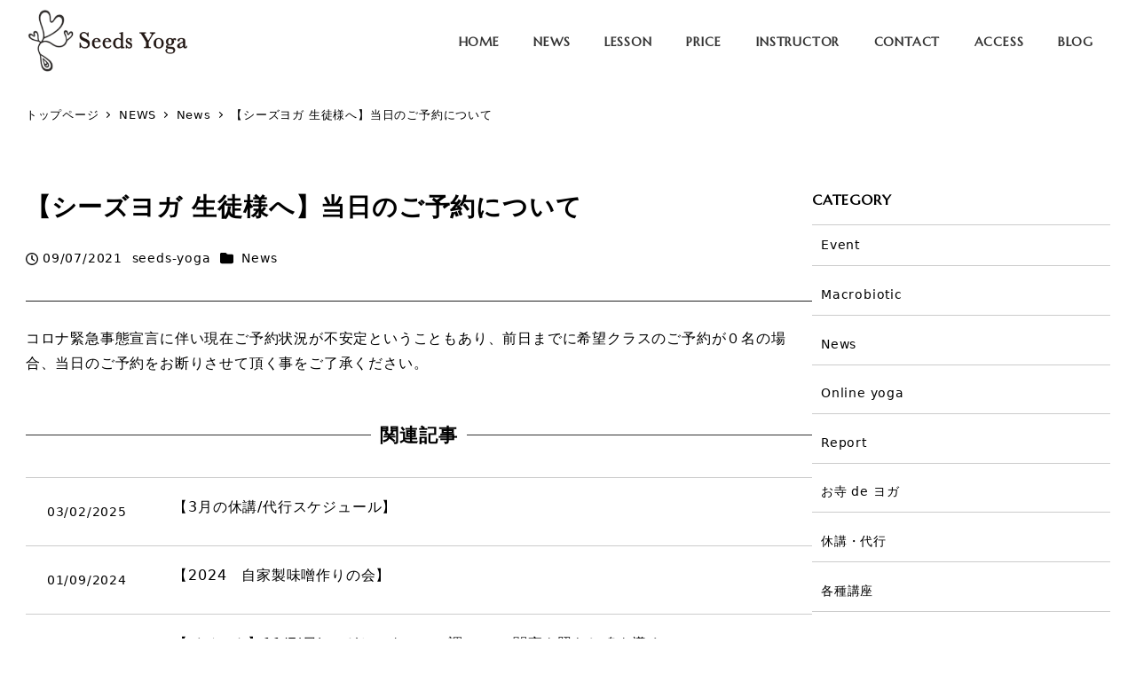

--- FILE ---
content_type: text/html; charset=UTF-8
request_url: https://seeds-of-happiness.com/archives/1659
body_size: 19497
content:
<!DOCTYPE html>
<html lang="ja" data-sticky-footer="true" data-scrolled="false">

<head>
			<meta charset="UTF-8">
		<meta name="viewport" content="width=device-width, initial-scale=1, minimum-scale=1, viewport-fit=cover">
		<meta name='robots' content='index, follow, max-image-preview:large, max-snippet:-1, max-video-preview:-1' />
		<meta property="og:title" content="【シーズヨガ 生徒様へ】当日のご予約について">
		<meta property="og:type" content="article">
		<meta property="og:url" content="https://seeds-of-happiness.com/archives/1659">
		<meta property="og:image" content="https://seeds-of-happiness.com/wp-content/uploads/2021/03/slider01.jpg">
		<meta property="og:site_name" content="Seeds yoga | 初心者でも安心 豊橋にある少人数制のヨガスタジオ">
		<meta property="og:description" content="コロナ緊急事態宣言に伴い現在ご予約状況が不安定ということもあり、前日までに希望クラスのご予約が０名の場合、当日&hellip;">
		<meta property="og:locale" content="ja_JP">
				
	<!-- This site is optimized with the Yoast SEO plugin v21.1 - https://yoast.com/wordpress/plugins/seo/ -->
	<title>【シーズヨガ 生徒様へ】当日のご予約について - Seeds yoga | 初心者でも安心 豊橋にある少人数制のヨガスタジオ</title>
	<link rel="canonical" href="https://seeds-of-happiness.com/archives/1659" />
	<meta property="og:locale" content="ja_JP" />
	<meta property="og:type" content="article" />
	<meta property="og:title" content="【シーズヨガ 生徒様へ】当日のご予約について - Seeds yoga | 初心者でも安心 豊橋にある少人数制のヨガスタジオ" />
	<meta property="og:description" content="コロナ緊急事態宣言に伴い現在ご予約状況が不安定ということもあり、前日までに希望クラスのご予約が０名の場合、当日のご予約をお断りさせて頂く事をご了承ください。" />
	<meta property="og:url" content="https://seeds-of-happiness.com/archives/1659" />
	<meta property="og:site_name" content="Seeds yoga | 初心者でも安心 豊橋にある少人数制のヨガスタジオ" />
	<meta property="article:published_time" content="2021-09-07T07:24:57+00:00" />
	<meta property="article:modified_time" content="2021-09-07T07:24:59+00:00" />
	<meta name="author" content="seeds-yoga" />
	<meta name="twitter:card" content="summary_large_image" />
	<meta name="twitter:label1" content="執筆者" />
	<meta name="twitter:data1" content="seeds-yoga" />
	<meta name="twitter:label2" content="推定読み取り時間" />
	<meta name="twitter:data2" content="1分" />
	<script type="application/ld+json" class="yoast-schema-graph">{"@context":"https://schema.org","@graph":[{"@type":"Article","@id":"https://seeds-of-happiness.com/archives/1659#article","isPartOf":{"@id":"https://seeds-of-happiness.com/archives/1659"},"author":{"name":"seeds-yoga","@id":"https://seeds-of-happiness.com/#/schema/person/d1b6b3234f0af6ea823cea20e5456530"},"headline":"【シーズヨガ 生徒様へ】当日のご予約について","datePublished":"2021-09-07T07:24:57+00:00","dateModified":"2021-09-07T07:24:59+00:00","mainEntityOfPage":{"@id":"https://seeds-of-happiness.com/archives/1659"},"wordCount":0,"publisher":{"@id":"https://seeds-of-happiness.com/#organization"},"articleSection":["News"],"inLanguage":"ja"},{"@type":"WebPage","@id":"https://seeds-of-happiness.com/archives/1659","url":"https://seeds-of-happiness.com/archives/1659","name":"【シーズヨガ 生徒様へ】当日のご予約について - Seeds yoga | 初心者でも安心 豊橋にある少人数制のヨガスタジオ","isPartOf":{"@id":"https://seeds-of-happiness.com/#website"},"datePublished":"2021-09-07T07:24:57+00:00","dateModified":"2021-09-07T07:24:59+00:00","breadcrumb":{"@id":"https://seeds-of-happiness.com/archives/1659#breadcrumb"},"inLanguage":"ja","potentialAction":[{"@type":"ReadAction","target":["https://seeds-of-happiness.com/archives/1659"]}]},{"@type":"BreadcrumbList","@id":"https://seeds-of-happiness.com/archives/1659#breadcrumb","itemListElement":[{"@type":"ListItem","position":1,"name":"ホーム","item":"https://seeds-of-happiness.com/"},{"@type":"ListItem","position":2,"name":"NEWS","item":"https://seeds-of-happiness.com/news"},{"@type":"ListItem","position":3,"name":"【シーズヨガ 生徒様へ】当日のご予約について"}]},{"@type":"WebSite","@id":"https://seeds-of-happiness.com/#website","url":"https://seeds-of-happiness.com/","name":"Seeds yoga | 初心者でも安心 豊橋にある少人数制のヨガスタジオ","description":"","publisher":{"@id":"https://seeds-of-happiness.com/#organization"},"potentialAction":[{"@type":"SearchAction","target":{"@type":"EntryPoint","urlTemplate":"https://seeds-of-happiness.com/?s={search_term_string}"},"query-input":"required name=search_term_string"}],"inLanguage":"ja"},{"@type":"Organization","@id":"https://seeds-of-happiness.com/#organization","name":"Seeds yoga | 初心者でも安心 豊橋にある少人数制のヨガスタジオ","url":"https://seeds-of-happiness.com/","logo":{"@type":"ImageObject","inLanguage":"ja","@id":"https://seeds-of-happiness.com/#/schema/logo/image/","url":"https://seeds-of-happiness.com/wp-content/uploads/2021/03/logo-1.png","contentUrl":"https://seeds-of-happiness.com/wp-content/uploads/2021/03/logo-1.png","width":730,"height":300,"caption":"Seeds yoga | 初心者でも安心 豊橋にある少人数制のヨガスタジオ"},"image":{"@id":"https://seeds-of-happiness.com/#/schema/logo/image/"}},{"@type":"Person","@id":"https://seeds-of-happiness.com/#/schema/person/d1b6b3234f0af6ea823cea20e5456530","name":"seeds-yoga","sameAs":["https://seeds-of-happiness.com"],"url":"https://seeds-of-happiness.com/archives/author/seeds-yoga"}]}</script>
	<!-- / Yoast SEO plugin. -->


<link rel='dns-prefetch' href='//www.googletagmanager.com' />
<link rel='dns-prefetch' href='//fonts.googleapis.com' />
<link rel='dns-prefetch' href='//pagead2.googlesyndication.com' />
<link rel="alternate" type="application/rss+xml" title="Seeds yoga | 初心者でも安心 豊橋にある少人数制のヨガスタジオ &raquo; フィード" href="https://seeds-of-happiness.com/feed" />
<link rel="alternate" type="application/rss+xml" title="Seeds yoga | 初心者でも安心 豊橋にある少人数制のヨガスタジオ &raquo; コメントフィード" href="https://seeds-of-happiness.com/comments/feed" />
		<link rel="profile" href="http://gmpg.org/xfn/11">
												<link rel='stylesheet' id='sgr-css' href='https://seeds-of-happiness.com/wp-content/plugins/simple-google-recaptcha/sgr.css' type='text/css' media='all' />
<link rel='stylesheet' id='sbi_styles-css' href='https://seeds-of-happiness.com/wp-content/plugins/instagram-feed/css/sbi-styles.min.css' type='text/css' media='all' />
<link rel='stylesheet' id='slick-carousel-css' href='https://seeds-of-happiness.com/wp-content/themes/snow-monkey/vendor/inc2734/wp-awesome-widgets/src/assets/packages/slick-carousel/slick/slick.css' type='text/css' media='all' />
<link rel='stylesheet' id='slick-carousel-theme-css' href='https://seeds-of-happiness.com/wp-content/themes/snow-monkey/vendor/inc2734/wp-awesome-widgets/src/assets/packages/slick-carousel/slick/slick-theme.css' type='text/css' media='all' />
<link rel='stylesheet' id='wp-awesome-widgets-css' href='https://seeds-of-happiness.com/wp-content/themes/snow-monkey/vendor/inc2734/wp-awesome-widgets/src/assets/css/app.css' type='text/css' media='all' />
<link rel='stylesheet' id='wp-like-me-box-css' href='https://seeds-of-happiness.com/wp-content/themes/snow-monkey/vendor/inc2734/wp-like-me-box/src/assets/css/wp-like-me-box.css' type='text/css' media='all' />
<link rel='stylesheet' id='wp-share-buttons-css' href='https://seeds-of-happiness.com/wp-content/themes/snow-monkey/vendor/inc2734/wp-share-buttons/src/assets/css/wp-share-buttons.css' type='text/css' media='all' />
<link rel='stylesheet' id='wp-oembed-blog-card-css' href='https://seeds-of-happiness.com/wp-content/themes/snow-monkey/vendor/inc2734/wp-oembed-blog-card/src/assets/css/app.css' type='text/css' media='all' />
<link rel='stylesheet' id='wp-pure-css-gallery-css' href='https://seeds-of-happiness.com/wp-content/themes/snow-monkey/vendor/inc2734/wp-pure-css-gallery/src/assets/css/wp-pure-css-gallery.css' type='text/css' media='all' />
<link rel='stylesheet' id='wp-block-library-css' href='https://seeds-of-happiness.com/wp-includes/css/dist/block-library/style.min.css' type='text/css' media='all' />
<link rel='stylesheet' id='snow-monkey-blocks/accordion-css' href='https://seeds-of-happiness.com/wp-content/plugins/snow-monkey-blocks/dist/block/accordion/style.css' type='text/css' media='all' />
<link rel='stylesheet' id='snow-monkey-blocks/alert-css' href='https://seeds-of-happiness.com/wp-content/plugins/snow-monkey-blocks/dist/block/alert/style.css' type='text/css' media='all' />
<link rel='stylesheet' id='snow-monkey-blocks/balloon-css' href='https://seeds-of-happiness.com/wp-content/plugins/snow-monkey-blocks/dist/block/balloon/style.css' type='text/css' media='all' />
<link rel='stylesheet' id='snow-monkey-blocks/box-css' href='https://seeds-of-happiness.com/wp-content/plugins/snow-monkey-blocks/dist/block/box/style.css' type='text/css' media='all' />
<link rel='stylesheet' id='snow-monkey-blocks/btn-css' href='https://seeds-of-happiness.com/wp-content/plugins/snow-monkey-blocks/dist/block/btn/style.css' type='text/css' media='all' />
<link rel='stylesheet' id='snow-monkey-blocks/btn-box-css' href='https://seeds-of-happiness.com/wp-content/plugins/snow-monkey-blocks/dist/block/btn-box/style.css' type='text/css' media='all' />
<link rel='stylesheet' id='snow-monkey-blocks/buttons-css' href='https://seeds-of-happiness.com/wp-content/plugins/snow-monkey-blocks/dist/block/buttons/style.css' type='text/css' media='all' />
<link rel='stylesheet' id='snow-monkey-blocks/categories-list-css' href='https://seeds-of-happiness.com/wp-content/plugins/snow-monkey-blocks/dist/block/categories-list/style.css' type='text/css' media='all' />
<link rel='stylesheet' id='snow-monkey-blocks/container-css' href='https://seeds-of-happiness.com/wp-content/plugins/snow-monkey-blocks/dist/block/container/style.css' type='text/css' media='all' />
<link rel='stylesheet' id='snow-monkey-blocks/countdown-css' href='https://seeds-of-happiness.com/wp-content/plugins/snow-monkey-blocks/dist/block/countdown/style.css' type='text/css' media='all' />
<link rel='stylesheet' id='snow-monkey-blocks/directory-structure-css' href='https://seeds-of-happiness.com/wp-content/plugins/snow-monkey-blocks/dist/block/directory-structure/style.css' type='text/css' media='all' />
<link rel='stylesheet' id='snow-monkey-blocks/evaluation-star-css' href='https://seeds-of-happiness.com/wp-content/plugins/snow-monkey-blocks/dist/block/evaluation-star/style.css' type='text/css' media='all' />
<link rel='stylesheet' id='snow-monkey-blocks/faq-css' href='https://seeds-of-happiness.com/wp-content/plugins/snow-monkey-blocks/dist/block/faq/style.css' type='text/css' media='all' />
<link rel='stylesheet' id='snow-monkey-blocks/information-css' href='https://seeds-of-happiness.com/wp-content/plugins/snow-monkey-blocks/dist/block/information/style.css' type='text/css' media='all' />
<link rel='stylesheet' id='snow-monkey-blocks/items-css' href='https://seeds-of-happiness.com/wp-content/plugins/snow-monkey-blocks/dist/block/items/style.css' type='text/css' media='all' />
<link rel='stylesheet' id='snow-monkey-blocks/list-css' href='https://seeds-of-happiness.com/wp-content/plugins/snow-monkey-blocks/dist/block/list/style.css' type='text/css' media='all' />
<link rel='stylesheet' id='snow-monkey-blocks/media-text-css' href='https://seeds-of-happiness.com/wp-content/plugins/snow-monkey-blocks/dist/block/media-text/style.css' type='text/css' media='all' />
<link rel='stylesheet' id='snow-monkey-blocks/panels-css' href='https://seeds-of-happiness.com/wp-content/plugins/snow-monkey-blocks/dist/block/panels/style.css' type='text/css' media='all' />
<link rel='stylesheet' id='snow-monkey-blocks/price-menu-css' href='https://seeds-of-happiness.com/wp-content/plugins/snow-monkey-blocks/dist/block/price-menu/style.css' type='text/css' media='all' />
<link rel='stylesheet' id='snow-monkey-blocks/pricing-table-css' href='https://seeds-of-happiness.com/wp-content/plugins/snow-monkey-blocks/dist/block/pricing-table/style.css' type='text/css' media='all' />
<link rel='stylesheet' id='snow-monkey-blocks/rating-box-css' href='https://seeds-of-happiness.com/wp-content/plugins/snow-monkey-blocks/dist/block/rating-box/style.css' type='text/css' media='all' />
<link rel='stylesheet' id='snow-monkey-blocks/section-css' href='https://seeds-of-happiness.com/wp-content/plugins/snow-monkey-blocks/dist/block/section/style.css' type='text/css' media='all' />
<link rel='stylesheet' id='snow-monkey-blocks/section-break-the-grid-css' href='https://seeds-of-happiness.com/wp-content/plugins/snow-monkey-blocks/dist/block/section-break-the-grid/style.css' type='text/css' media='all' />
<link rel='stylesheet' id='snow-monkey-blocks/section-side-heading-css' href='https://seeds-of-happiness.com/wp-content/plugins/snow-monkey-blocks/dist/block/section-side-heading/style.css' type='text/css' media='all' />
<link rel='stylesheet' id='snow-monkey-blocks/section-with-bgimage-css' href='https://seeds-of-happiness.com/wp-content/plugins/snow-monkey-blocks/dist/block/section-with-bgimage/style.css' type='text/css' media='all' />
<link rel='stylesheet' id='snow-monkey-blocks/section-with-bgvideo-css' href='https://seeds-of-happiness.com/wp-content/plugins/snow-monkey-blocks/dist/block/section-with-bgvideo/style.css' type='text/css' media='all' />
<link rel='stylesheet' id='snow-monkey-blocks/slider-css' href='https://seeds-of-happiness.com/wp-content/plugins/snow-monkey-blocks/dist/block/slider/style.css' type='text/css' media='all' />
<link rel='stylesheet' id='spider-css' href='https://seeds-of-happiness.com/wp-content/plugins/snow-monkey-blocks/dist/packages/spider/dist/css/spider.css' type='text/css' media='all' />
<link rel='stylesheet' id='snow-monkey-blocks/spider-contents-slider-css' href='https://seeds-of-happiness.com/wp-content/plugins/snow-monkey-blocks/dist/block/spider-contents-slider/style.css' type='text/css' media='all' />
<link rel='stylesheet' id='snow-monkey-blocks/spider-pickup-slider-css' href='https://seeds-of-happiness.com/wp-content/plugins/snow-monkey-blocks/dist/block/spider-pickup-slider/style.css' type='text/css' media='all' />
<link rel='stylesheet' id='snow-monkey-blocks/spider-slider-css' href='https://seeds-of-happiness.com/wp-content/plugins/snow-monkey-blocks/dist/block/spider-slider/style.css' type='text/css' media='all' />
<link rel='stylesheet' id='snow-monkey-blocks/step-css' href='https://seeds-of-happiness.com/wp-content/plugins/snow-monkey-blocks/dist/block/step/style.css' type='text/css' media='all' />
<link rel='stylesheet' id='snow-monkey-blocks/tabs-css' href='https://seeds-of-happiness.com/wp-content/plugins/snow-monkey-blocks/dist/block/tabs/style.css' type='text/css' media='all' />
<link rel='stylesheet' id='snow-monkey-blocks/taxonomy-terms-css' href='https://seeds-of-happiness.com/wp-content/plugins/snow-monkey-blocks/dist/block/taxonomy-terms/style.css' type='text/css' media='all' />
<link rel='stylesheet' id='snow-monkey-blocks/testimonial-css' href='https://seeds-of-happiness.com/wp-content/plugins/snow-monkey-blocks/dist/block/testimonial/style.css' type='text/css' media='all' />
<link rel='stylesheet' id='snow-monkey-blocks/thumbnail-gallery-css' href='https://seeds-of-happiness.com/wp-content/plugins/snow-monkey-blocks/dist/block/thumbnail-gallery/style.css' type='text/css' media='all' />
<link rel='stylesheet' id='snow-monkey-blocks-css' href='https://seeds-of-happiness.com/wp-content/plugins/snow-monkey-blocks/dist/css/blocks.css' type='text/css' media='all' />
<link rel='stylesheet' id='snow-monkey-snow-monkey-blocks-app-css' href='https://seeds-of-happiness.com/wp-content/themes/snow-monkey/assets/css/dependency/snow-monkey-blocks/app.css' type='text/css' media='all' />
<link rel='stylesheet' id='snow-monkey-snow-monkey-blocks-theme-css' href='https://seeds-of-happiness.com/wp-content/themes/snow-monkey/assets/css/dependency/snow-monkey-blocks/app-theme.css' type='text/css' media='all' />
<style id='global-styles-inline-css' type='text/css'>
body{--wp--preset--color--black: #000000;--wp--preset--color--cyan-bluish-gray: #abb8c3;--wp--preset--color--white: #ffffff;--wp--preset--color--pale-pink: #f78da7;--wp--preset--color--vivid-red: #cf2e2e;--wp--preset--color--luminous-vivid-orange: #ff6900;--wp--preset--color--luminous-vivid-amber: #fcb900;--wp--preset--color--light-green-cyan: #7bdcb5;--wp--preset--color--vivid-green-cyan: #00d084;--wp--preset--color--pale-cyan-blue: #8ed1fc;--wp--preset--color--vivid-cyan-blue: #0693e3;--wp--preset--color--vivid-purple: #9b51e0;--wp--preset--color--sm-accent: var(--accent-color);--wp--preset--color--sm-sub-accent: var(--sub-accent-color);--wp--preset--color--sm-text: var(--_color-text);--wp--preset--color--sm-text-alt: var(--_color-white);--wp--preset--color--sm-lightest-gray: var(--_lightest-color-gray);--wp--preset--color--sm-lighter-gray: var(--_lighter-color-gray);--wp--preset--color--sm-light-gray: var(--_light-color-gray);--wp--preset--color--sm-gray: var(--_color-gray);--wp--preset--color--sm-dark-gray: var(--_dark-color-gray);--wp--preset--color--sm-darker-gray: var(--_darker-color-gray);--wp--preset--color--sm-darkest-gray: var(--_darkest-color-gray);--wp--preset--gradient--vivid-cyan-blue-to-vivid-purple: linear-gradient(135deg,rgba(6,147,227,1) 0%,rgb(155,81,224) 100%);--wp--preset--gradient--light-green-cyan-to-vivid-green-cyan: linear-gradient(135deg,rgb(122,220,180) 0%,rgb(0,208,130) 100%);--wp--preset--gradient--luminous-vivid-amber-to-luminous-vivid-orange: linear-gradient(135deg,rgba(252,185,0,1) 0%,rgba(255,105,0,1) 100%);--wp--preset--gradient--luminous-vivid-orange-to-vivid-red: linear-gradient(135deg,rgba(255,105,0,1) 0%,rgb(207,46,46) 100%);--wp--preset--gradient--very-light-gray-to-cyan-bluish-gray: linear-gradient(135deg,rgb(238,238,238) 0%,rgb(169,184,195) 100%);--wp--preset--gradient--cool-to-warm-spectrum: linear-gradient(135deg,rgb(74,234,220) 0%,rgb(151,120,209) 20%,rgb(207,42,186) 40%,rgb(238,44,130) 60%,rgb(251,105,98) 80%,rgb(254,248,76) 100%);--wp--preset--gradient--blush-light-purple: linear-gradient(135deg,rgb(255,206,236) 0%,rgb(152,150,240) 100%);--wp--preset--gradient--blush-bordeaux: linear-gradient(135deg,rgb(254,205,165) 0%,rgb(254,45,45) 50%,rgb(107,0,62) 100%);--wp--preset--gradient--luminous-dusk: linear-gradient(135deg,rgb(255,203,112) 0%,rgb(199,81,192) 50%,rgb(65,88,208) 100%);--wp--preset--gradient--pale-ocean: linear-gradient(135deg,rgb(255,245,203) 0%,rgb(182,227,212) 50%,rgb(51,167,181) 100%);--wp--preset--gradient--electric-grass: linear-gradient(135deg,rgb(202,248,128) 0%,rgb(113,206,126) 100%);--wp--preset--gradient--midnight: linear-gradient(135deg,rgb(2,3,129) 0%,rgb(40,116,252) 100%);--wp--preset--duotone--dark-grayscale: url('#wp-duotone-dark-grayscale');--wp--preset--duotone--grayscale: url('#wp-duotone-grayscale');--wp--preset--duotone--purple-yellow: url('#wp-duotone-purple-yellow');--wp--preset--duotone--blue-red: url('#wp-duotone-blue-red');--wp--preset--duotone--midnight: url('#wp-duotone-midnight');--wp--preset--duotone--magenta-yellow: url('#wp-duotone-magenta-yellow');--wp--preset--duotone--purple-green: url('#wp-duotone-purple-green');--wp--preset--duotone--blue-orange: url('#wp-duotone-blue-orange');--wp--preset--font-size--small: 13px;--wp--preset--font-size--medium: 20px;--wp--preset--font-size--large: 36px;--wp--preset--font-size--x-large: 42px;--wp--preset--font-size--sm-xs: 0.8rem;--wp--preset--font-size--sm-s: 0.88rem;--wp--preset--font-size--sm-m: 1rem;--wp--preset--font-size--sm-l: 1.14rem;--wp--preset--font-size--sm-xl: 1.33rem;--wp--preset--font-size--sm-2-xl: 1.6rem;--wp--preset--font-size--sm-3-xl: 2rem;--wp--preset--font-size--sm-4-xl: 2.66rem;--wp--preset--font-size--sm-5-xl: 4rem;--wp--preset--font-size--sm-6-xl: 8rem;--wp--preset--spacing--20: var(--_s-2);--wp--preset--spacing--30: var(--_s-1);--wp--preset--spacing--40: var(--_s1);--wp--preset--spacing--50: var(--_s2);--wp--preset--spacing--60: var(--_s3);--wp--preset--spacing--70: var(--_s4);--wp--preset--spacing--80: var(--_s5);--wp--custom--slim-width: 46rem;--wp--custom--content-max-width: var(--_global--container-max-width);--wp--custom--content-width: var(--wp--custom--content-max-width);--wp--custom--content-wide-width: calc(var(--wp--custom--content-width) + 240px);--wp--custom--has-sidebar-main-basis: var(--wp--custom--slim-width);--wp--custom--has-sidebar-sidebar-basis: 336px;}body { margin: 0;--wp--style--global--content-size: var(--wp--custom--content-width);--wp--style--global--wide-size: var(--wp--custom--content-wide-width); }.wp-site-blocks > .alignleft { float: left; margin-right: 2em; }.wp-site-blocks > .alignright { float: right; margin-left: 2em; }.wp-site-blocks > .aligncenter { justify-content: center; margin-left: auto; margin-right: auto; }.wp-site-blocks > * { margin-block-start: 0; margin-block-end: 0; }.wp-site-blocks > * + * { margin-block-start: var(--wp--style--block-gap, var(--_margin1)); }body { --wp--style--block-gap: var(--wp--style--block-gap, var(--_margin1)); }body .is-layout-flow > *{margin-block-start: 0;margin-block-end: 0;}body .is-layout-flow > * + *{margin-block-start: var(--wp--style--block-gap, var(--_margin1));margin-block-end: 0;}body .is-layout-constrained > *{margin-block-start: 0;margin-block-end: 0;}body .is-layout-constrained > * + *{margin-block-start: var(--wp--style--block-gap, var(--_margin1));margin-block-end: 0;}body .is-layout-flex{gap: var(--wp--style--block-gap, var(--_margin1));}body .is-layout-flow > .alignleft{float: left;margin-inline-start: 0;margin-inline-end: 2em;}body .is-layout-flow > .alignright{float: right;margin-inline-start: 2em;margin-inline-end: 0;}body .is-layout-flow > .aligncenter{margin-left: auto !important;margin-right: auto !important;}body .is-layout-constrained > .alignleft{float: left;margin-inline-start: 0;margin-inline-end: 2em;}body .is-layout-constrained > .alignright{float: right;margin-inline-start: 2em;margin-inline-end: 0;}body .is-layout-constrained > .aligncenter{margin-left: auto !important;margin-right: auto !important;}body .is-layout-constrained > :where(:not(.alignleft):not(.alignright):not(.alignfull)){max-width: var(--wp--style--global--content-size);margin-left: auto !important;margin-right: auto !important;}body .is-layout-constrained > .alignwide{max-width: var(--wp--style--global--wide-size);}body .is-layout-flex{display: flex;}body .is-layout-flex{flex-wrap: wrap;align-items: center;}body .is-layout-flex > *{margin: 0;}body{padding-top: 0px;padding-right: 0px;padding-bottom: 0px;padding-left: 0px;}a:where(:not(.wp-element-button)){color: var(--wp--preset--color--sm-accent);text-decoration: underline;}.wp-element-button, .wp-block-button__link{background-color: var(--wp--preset--color--sm-accent);border-radius: var(--_global--border-radius);border-width: 0;color: var(--wp--preset--color--sm-text-alt);font-family: inherit;font-size: inherit;line-height: inherit;padding-top: calc(var(--_padding-1) * .5);padding-right: var(--_padding-1);padding-bottom: calc(var(--_padding-1) * .5);padding-left: var(--_padding-1);text-decoration: none;}.has-black-color{color: var(--wp--preset--color--black) !important;}.has-cyan-bluish-gray-color{color: var(--wp--preset--color--cyan-bluish-gray) !important;}.has-white-color{color: var(--wp--preset--color--white) !important;}.has-pale-pink-color{color: var(--wp--preset--color--pale-pink) !important;}.has-vivid-red-color{color: var(--wp--preset--color--vivid-red) !important;}.has-luminous-vivid-orange-color{color: var(--wp--preset--color--luminous-vivid-orange) !important;}.has-luminous-vivid-amber-color{color: var(--wp--preset--color--luminous-vivid-amber) !important;}.has-light-green-cyan-color{color: var(--wp--preset--color--light-green-cyan) !important;}.has-vivid-green-cyan-color{color: var(--wp--preset--color--vivid-green-cyan) !important;}.has-pale-cyan-blue-color{color: var(--wp--preset--color--pale-cyan-blue) !important;}.has-vivid-cyan-blue-color{color: var(--wp--preset--color--vivid-cyan-blue) !important;}.has-vivid-purple-color{color: var(--wp--preset--color--vivid-purple) !important;}.has-sm-accent-color{color: var(--wp--preset--color--sm-accent) !important;}.has-sm-sub-accent-color{color: var(--wp--preset--color--sm-sub-accent) !important;}.has-sm-text-color{color: var(--wp--preset--color--sm-text) !important;}.has-sm-text-alt-color{color: var(--wp--preset--color--sm-text-alt) !important;}.has-sm-lightest-gray-color{color: var(--wp--preset--color--sm-lightest-gray) !important;}.has-sm-lighter-gray-color{color: var(--wp--preset--color--sm-lighter-gray) !important;}.has-sm-light-gray-color{color: var(--wp--preset--color--sm-light-gray) !important;}.has-sm-gray-color{color: var(--wp--preset--color--sm-gray) !important;}.has-sm-dark-gray-color{color: var(--wp--preset--color--sm-dark-gray) !important;}.has-sm-darker-gray-color{color: var(--wp--preset--color--sm-darker-gray) !important;}.has-sm-darkest-gray-color{color: var(--wp--preset--color--sm-darkest-gray) !important;}.has-black-background-color{background-color: var(--wp--preset--color--black) !important;}.has-cyan-bluish-gray-background-color{background-color: var(--wp--preset--color--cyan-bluish-gray) !important;}.has-white-background-color{background-color: var(--wp--preset--color--white) !important;}.has-pale-pink-background-color{background-color: var(--wp--preset--color--pale-pink) !important;}.has-vivid-red-background-color{background-color: var(--wp--preset--color--vivid-red) !important;}.has-luminous-vivid-orange-background-color{background-color: var(--wp--preset--color--luminous-vivid-orange) !important;}.has-luminous-vivid-amber-background-color{background-color: var(--wp--preset--color--luminous-vivid-amber) !important;}.has-light-green-cyan-background-color{background-color: var(--wp--preset--color--light-green-cyan) !important;}.has-vivid-green-cyan-background-color{background-color: var(--wp--preset--color--vivid-green-cyan) !important;}.has-pale-cyan-blue-background-color{background-color: var(--wp--preset--color--pale-cyan-blue) !important;}.has-vivid-cyan-blue-background-color{background-color: var(--wp--preset--color--vivid-cyan-blue) !important;}.has-vivid-purple-background-color{background-color: var(--wp--preset--color--vivid-purple) !important;}.has-sm-accent-background-color{background-color: var(--wp--preset--color--sm-accent) !important;}.has-sm-sub-accent-background-color{background-color: var(--wp--preset--color--sm-sub-accent) !important;}.has-sm-text-background-color{background-color: var(--wp--preset--color--sm-text) !important;}.has-sm-text-alt-background-color{background-color: var(--wp--preset--color--sm-text-alt) !important;}.has-sm-lightest-gray-background-color{background-color: var(--wp--preset--color--sm-lightest-gray) !important;}.has-sm-lighter-gray-background-color{background-color: var(--wp--preset--color--sm-lighter-gray) !important;}.has-sm-light-gray-background-color{background-color: var(--wp--preset--color--sm-light-gray) !important;}.has-sm-gray-background-color{background-color: var(--wp--preset--color--sm-gray) !important;}.has-sm-dark-gray-background-color{background-color: var(--wp--preset--color--sm-dark-gray) !important;}.has-sm-darker-gray-background-color{background-color: var(--wp--preset--color--sm-darker-gray) !important;}.has-sm-darkest-gray-background-color{background-color: var(--wp--preset--color--sm-darkest-gray) !important;}.has-black-border-color{border-color: var(--wp--preset--color--black) !important;}.has-cyan-bluish-gray-border-color{border-color: var(--wp--preset--color--cyan-bluish-gray) !important;}.has-white-border-color{border-color: var(--wp--preset--color--white) !important;}.has-pale-pink-border-color{border-color: var(--wp--preset--color--pale-pink) !important;}.has-vivid-red-border-color{border-color: var(--wp--preset--color--vivid-red) !important;}.has-luminous-vivid-orange-border-color{border-color: var(--wp--preset--color--luminous-vivid-orange) !important;}.has-luminous-vivid-amber-border-color{border-color: var(--wp--preset--color--luminous-vivid-amber) !important;}.has-light-green-cyan-border-color{border-color: var(--wp--preset--color--light-green-cyan) !important;}.has-vivid-green-cyan-border-color{border-color: var(--wp--preset--color--vivid-green-cyan) !important;}.has-pale-cyan-blue-border-color{border-color: var(--wp--preset--color--pale-cyan-blue) !important;}.has-vivid-cyan-blue-border-color{border-color: var(--wp--preset--color--vivid-cyan-blue) !important;}.has-vivid-purple-border-color{border-color: var(--wp--preset--color--vivid-purple) !important;}.has-sm-accent-border-color{border-color: var(--wp--preset--color--sm-accent) !important;}.has-sm-sub-accent-border-color{border-color: var(--wp--preset--color--sm-sub-accent) !important;}.has-sm-text-border-color{border-color: var(--wp--preset--color--sm-text) !important;}.has-sm-text-alt-border-color{border-color: var(--wp--preset--color--sm-text-alt) !important;}.has-sm-lightest-gray-border-color{border-color: var(--wp--preset--color--sm-lightest-gray) !important;}.has-sm-lighter-gray-border-color{border-color: var(--wp--preset--color--sm-lighter-gray) !important;}.has-sm-light-gray-border-color{border-color: var(--wp--preset--color--sm-light-gray) !important;}.has-sm-gray-border-color{border-color: var(--wp--preset--color--sm-gray) !important;}.has-sm-dark-gray-border-color{border-color: var(--wp--preset--color--sm-dark-gray) !important;}.has-sm-darker-gray-border-color{border-color: var(--wp--preset--color--sm-darker-gray) !important;}.has-sm-darkest-gray-border-color{border-color: var(--wp--preset--color--sm-darkest-gray) !important;}.has-vivid-cyan-blue-to-vivid-purple-gradient-background{background: var(--wp--preset--gradient--vivid-cyan-blue-to-vivid-purple) !important;}.has-light-green-cyan-to-vivid-green-cyan-gradient-background{background: var(--wp--preset--gradient--light-green-cyan-to-vivid-green-cyan) !important;}.has-luminous-vivid-amber-to-luminous-vivid-orange-gradient-background{background: var(--wp--preset--gradient--luminous-vivid-amber-to-luminous-vivid-orange) !important;}.has-luminous-vivid-orange-to-vivid-red-gradient-background{background: var(--wp--preset--gradient--luminous-vivid-orange-to-vivid-red) !important;}.has-very-light-gray-to-cyan-bluish-gray-gradient-background{background: var(--wp--preset--gradient--very-light-gray-to-cyan-bluish-gray) !important;}.has-cool-to-warm-spectrum-gradient-background{background: var(--wp--preset--gradient--cool-to-warm-spectrum) !important;}.has-blush-light-purple-gradient-background{background: var(--wp--preset--gradient--blush-light-purple) !important;}.has-blush-bordeaux-gradient-background{background: var(--wp--preset--gradient--blush-bordeaux) !important;}.has-luminous-dusk-gradient-background{background: var(--wp--preset--gradient--luminous-dusk) !important;}.has-pale-ocean-gradient-background{background: var(--wp--preset--gradient--pale-ocean) !important;}.has-electric-grass-gradient-background{background: var(--wp--preset--gradient--electric-grass) !important;}.has-midnight-gradient-background{background: var(--wp--preset--gradient--midnight) !important;}.has-small-font-size{font-size: var(--wp--preset--font-size--small) !important;}.has-medium-font-size{font-size: var(--wp--preset--font-size--medium) !important;}.has-large-font-size{font-size: var(--wp--preset--font-size--large) !important;}.has-x-large-font-size{font-size: var(--wp--preset--font-size--x-large) !important;}.has-sm-xs-font-size{font-size: var(--wp--preset--font-size--sm-xs) !important;}.has-sm-s-font-size{font-size: var(--wp--preset--font-size--sm-s) !important;}.has-sm-m-font-size{font-size: var(--wp--preset--font-size--sm-m) !important;}.has-sm-l-font-size{font-size: var(--wp--preset--font-size--sm-l) !important;}.has-sm-xl-font-size{font-size: var(--wp--preset--font-size--sm-xl) !important;}.has-sm-2-xl-font-size{font-size: var(--wp--preset--font-size--sm-2-xl) !important;}.has-sm-3-xl-font-size{font-size: var(--wp--preset--font-size--sm-3-xl) !important;}.has-sm-4-xl-font-size{font-size: var(--wp--preset--font-size--sm-4-xl) !important;}.has-sm-5-xl-font-size{font-size: var(--wp--preset--font-size--sm-5-xl) !important;}.has-sm-6-xl-font-size{font-size: var(--wp--preset--font-size--sm-6-xl) !important;}
.wp-block-navigation a:where(:not(.wp-element-button)){color: inherit;}
.wp-block-pullquote{border-top-color: currentColor;border-top-width: 4px;border-top-style: solid;border-bottom-color: currentColor;border-bottom-width: 4px;border-bottom-style: solid;font-size: 1.5em;font-style: italic;font-weight: bold;line-height: 1.6;padding-top: var(--_padding2);padding-bottom: var(--_padding2);}
.wp-block-code{background-color: var(--wp--preset--color--sm-lightest-gray);border-radius: var(--_global--border-radius);border-color: var(--wp--preset--color--sm-lighter-gray);border-width: 1px;border-style: solid;padding-top: var(--_padding1);padding-right: var(--_padding1);padding-bottom: var(--_padding1);padding-left: var(--_padding1);}
.wp-block-search .wp-element-button,.wp-block-search  .wp-block-button__link{background-color: var(--wp--preset--color--sm-text-alt);border-width: 1px;color: var(--wp--preset--color--sm-text);padding-top: var(--_padding-2);padding-right: var(--_padding-2);padding-bottom: var(--_padding-2);padding-left: var(--_padding-2);}
.wp-block-social-links.is-layout-flow > *{margin-block-start: 0;margin-block-end: 0;}.wp-block-social-links.is-layout-flow > * + *{margin-block-start: var(--_margin-1);margin-block-end: 0;}.wp-block-social-links.is-layout-constrained > *{margin-block-start: 0;margin-block-end: 0;}.wp-block-social-links.is-layout-constrained > * + *{margin-block-start: var(--_margin-1);margin-block-end: 0;}.wp-block-social-links.is-layout-flex{gap: var(--_margin-1);}
.wp-block-table > table{border-color: var(--wp--preset--color--sm-lighter-gray);}
</style>
<link rel='stylesheet' id='contact-form-7-css' href='https://seeds-of-happiness.com/wp-content/plugins/contact-form-7/includes/css/styles.css' type='text/css' media='all' />
<link rel='stylesheet' id='snow-monkey-blocks-background-parallax-css' href='https://seeds-of-happiness.com/wp-content/plugins/snow-monkey-blocks/dist/css/background-parallax.css' type='text/css' media='all' />
<link rel='stylesheet' id='snow-monkey-editor-css' href='https://seeds-of-happiness.com/wp-content/plugins/snow-monkey-editor/dist/css/app.css' type='text/css' media='all' />
<link rel='stylesheet' id='snow-monkey-app-css' href='https://seeds-of-happiness.com/wp-content/themes/snow-monkey/assets/css/app/app.css' type='text/css' media='all' />
<style id='snow-monkey-app-inline-css' type='text/css'>
input[type="email"],input[type="number"],input[type="password"],input[type="search"],input[type="tel"],input[type="text"],input[type="url"],textarea { font-size: 16px }
:root { --_margin-scale: 1;--_space: 1.8rem;--_space-unitless: 1.8;--accent-color: #3d3519;--wp--preset--color--accent-color: var(--accent-color);--dark-accent-color: #000000;--light-accent-color: #857437;--lighter-accent-color: #b59e4b;--lightest-accent-color: #bba558;--sub-accent-color: #f2ede3;--wp--preset--color--sub-accent-color: var(--sub-accent-color);--dark-sub-accent-color: #d2c09d;--light-sub-accent-color: #ffffff;--lighter-sub-accent-color: #ffffff;--lightest-sub-accent-color: #ffffff;--_half-leading: 0.4;--font-family: system-ui,-apple-system,BlinkMacSystemFont,"ヒラギノ角ゴ W3",sans-serif;--_global--font-family: var(--font-family);--_global--font-size-px: 16px }
html { letter-spacing: 0.05rem }
.p-infobar__inner { background-color: #3d3519 }
.p-infobar__content { color: #fff }
</style>
<link rel='stylesheet' id='snow-monkey-theme-css' href='https://seeds-of-happiness.com/wp-content/themes/snow-monkey/assets/css/app/app-theme.css' type='text/css' media='all' />
<style id='snow-monkey-inline-css' type='text/css'>
.c-site-branding__title .custom-logo { width: 109px; }@media (min-width: 64em) { .c-site-branding__title .custom-logo { width: 182px; } }
</style>
<link rel='stylesheet' id='snow-monkey-footer-cta-css' href='https://seeds-of-happiness.com/wp-content/plugins/snow-monkey-footer-cta/dist/css/app.css' type='text/css' media='all' />
<style id='snow-monkey-footer-cta-inline-css' type='text/css'>
.p-footer-cta.p-footer-cta { background-color: rgba(255,255,255, 0.8) }
.p-footer-cta__primary-btn { background-color: #6e896d }
@media (min-width: 64em) { .p-footer-cta__primary-btn:hover,.p-footer-cta__primary-btn:active,.p-footer-cta__primary-btn:focus { background-color: #637b62 } }
.p-footer-cta__secondary-btn { background-color: #fab82b }
@media (min-width: 64em) { .p-footer-cta__secondary-btn:hover,.p-footer-cta__secondary-btn:active,.p-footer-cta__secondary-btn:focus { background-color: #f9b012 } }
.p-footer-cta__text { color: #333 }
</style>
<link rel='stylesheet' id='parent-style-css' href='https://seeds-of-happiness.com/wp-content/themes/snow-monkey/style.css' type='text/css' media='all' />
<link rel='stylesheet' id='add_google_fonts-css' href='https://fonts.googleapis.com/css2?family=Marcellus&#038;display=swap' type='text/css' media='all' />
<link rel='stylesheet' id='snow-monkey-custom-widgets-app-css' href='https://seeds-of-happiness.com/wp-content/themes/snow-monkey/assets/css/custom-widgets/app.css' type='text/css' media='all' />
<link rel='stylesheet' id='snow-monkey-custom-widgets-theme-css' href='https://seeds-of-happiness.com/wp-content/themes/snow-monkey/assets/css/custom-widgets/app-theme.css' type='text/css' media='all' />
<style id='snow-monkey-custom-widgets-inline-css' type='text/css'>
.wpaw-site-branding__logo .custom-logo { width: 109px; }@media (min-width: 64em) { .wpaw-site-branding__logo .custom-logo { width: 182px; } }
</style>
<link rel='stylesheet' id='snow-monkey-block-library-app-css' href='https://seeds-of-happiness.com/wp-content/themes/snow-monkey/assets/css/block-library/app.css' type='text/css' media='all' />
<link rel='stylesheet' id='snow-monkey-block-library-theme-css' href='https://seeds-of-happiness.com/wp-content/themes/snow-monkey/assets/css/block-library/app-theme.css' type='text/css' media='all' />
<link rel='stylesheet' id='snow-monkey-wpcf7-css' href='https://seeds-of-happiness.com/wp-content/themes/snow-monkey/assets/css/dependency/contact-form-7/app.css' type='text/css' media='all' />
<script type='text/javascript' id='sgr-js-extra'>
/* <![CDATA[ */
var sgr = {"sgr_site_key":"6LewsRolAAAAADmUyR2CoGqVxTy7DMW10OgR1buJ"};
/* ]]> */
</script>
<script type='text/javascript' src='https://seeds-of-happiness.com/wp-content/plugins/simple-google-recaptcha/sgr.js' id='sgr-js'></script>
<script type='text/javascript' id='eio-lazy-load-js-before'>
var eio_lazy_vars = {"exactdn_domain":"","skip_autoscale":0,"threshold":0};
</script>
<script type='text/javascript' defer src='https://seeds-of-happiness.com/wp-content/plugins/ewww-image-optimizer/includes/lazysizes.min.js' id='eio-lazy-load-js'></script>
<script type='text/javascript' defer src='https://seeds-of-happiness.com/wp-content/themes/snow-monkey/vendor/inc2734/wp-contents-outline/src/assets/packages/@inc2734/contents-outline/dist/index.js' id='contents-outline-js'></script>
<script type='text/javascript' defer src='https://seeds-of-happiness.com/wp-content/themes/snow-monkey/vendor/inc2734/wp-contents-outline/src/assets/js/app.js' id='wp-contents-outline-js'></script>
<script type='text/javascript' defer src='https://seeds-of-happiness.com/wp-content/plugins/snow-monkey-blocks/dist/block/categories-list/script.js' id='snow-monkey-blocks/categories-list-js'></script>
<script type='text/javascript' defer src='https://seeds-of-happiness.com/wp-content/plugins/snow-monkey-blocks/dist/block/countdown/script.js' id='snow-monkey-blocks/countdown-js'></script>
<script type='text/javascript' defer src='https://seeds-of-happiness.com/wp-content/plugins/snow-monkey-blocks/dist/block/list/script.js' id='snow-monkey-blocks/list-js'></script>
<script type='text/javascript' defer src='https://seeds-of-happiness.com/wp-content/plugins/snow-monkey-blocks/dist/block/section-with-bgvideo/script.js' id='snow-monkey-blocks/section-with-bgvideo-js'></script>
<script type='text/javascript' src='https://seeds-of-happiness.com/wp-content/plugins/snow-monkey-blocks/dist/packages/spider/dist/js/spider.js' id='spider-js'></script>
<script type='text/javascript' defer src='https://seeds-of-happiness.com/wp-content/plugins/snow-monkey-blocks/dist/block/spider-pickup-slider/script.js' id='snow-monkey-blocks/spider-pickup-slider-js'></script>
<script type='text/javascript' defer src='https://seeds-of-happiness.com/wp-content/plugins/snow-monkey-blocks/dist/block/spider-slider/script.js' id='snow-monkey-blocks/spider-slider-js'></script>
<script type='text/javascript' defer src='https://seeds-of-happiness.com/wp-content/plugins/snow-monkey-blocks/dist/block/tabs/script.js' id='snow-monkey-blocks/tabs-js'></script>
<script type='text/javascript' defer src='https://seeds-of-happiness.com/wp-content/themes/snow-monkey/assets/js/dependency/snow-monkey-blocks/app.js' id='snow-monkey-snow-monkey-blocks-js'></script>
<script type='text/javascript' defer src='https://seeds-of-happiness.com/wp-content/plugins/snow-monkey-editor/dist/js/app.js' id='snow-monkey-editor-js'></script>
<script type='text/javascript' defer src='https://seeds-of-happiness.com/wp-content/themes/seedsyoga-snow-monkey/assets/js/script.js' id='my-style-js'></script>
<script type='text/javascript' src='https://www.googletagmanager.com/gtag/js?id=UA-194255222-1' id='inc2734-wp-seo-google-analytics-js'></script>
<script type='text/javascript' id='inc2734-wp-seo-google-analytics-js-after'>
window.dataLayer = window.dataLayer || []; function gtag(){dataLayer.push(arguments)}; gtag('js', new Date()); gtag('config', 'UA-194255222-1');
</script>
<script type='text/javascript' defer src='https://seeds-of-happiness.com/wp-content/themes/snow-monkey/assets/js/page-top.js' id='snow-monkey-page-top-js'></script>
<script type='text/javascript' defer src='https://seeds-of-happiness.com/wp-content/themes/snow-monkey/assets/js/smooth-scroll.js' id='snow-monkey-smooth-scroll-js'></script>
<script type='text/javascript' id='wp-page-speed-optimization@prefetch-js-before'>
if ('undefined' === typeof WPPSO) { var WPPSO = {}; }WPPSO.prefetch = {};WPPSO.prefetch.selector='.l-header, .l-contents__main';WPPSO.prefetch.interval=2000;WPPSO.prefetch.connections=1;
</script>
<script type='text/javascript' defer src='https://seeds-of-happiness.com/wp-content/themes/snow-monkey/vendor/inc2734/wp-page-speed-optimization/src/assets/js/prefetch.js' id='wp-page-speed-optimization@prefetch-js'></script>
<script type='text/javascript' defer src='https://seeds-of-happiness.com/wp-content/themes/snow-monkey/assets/packages/fontawesome-free/js/all.min.js' id='fontawesome6-js'></script>
<script type='text/javascript' defer src='https://seeds-of-happiness.com/wp-content/themes/snow-monkey/assets/js/hash-nav.js' id='snow-monkey-hash-nav-js'></script>
<script type='text/javascript' defer src='https://seeds-of-happiness.com/wp-content/themes/snow-monkey/assets/js/widgets.js' id='snow-monkey-widgets-js'></script>
<script type='text/javascript' defer src='https://seeds-of-happiness.com/wp-content/themes/snow-monkey/assets/js/sidebar-sticky-widget-area.js' id='snow-monkey-sidebar-sticky-widget-area-js'></script>
<script type='text/javascript' defer src='https://seeds-of-happiness.com/wp-content/themes/snow-monkey/assets/js/drop-nav.js' id='snow-monkey-drop-nav-js'></script>
<script type='text/javascript' defer src='https://seeds-of-happiness.com/wp-content/themes/snow-monkey/assets/js/global-nav.js' id='snow-monkey-global-nav-js'></script>

<!-- Site Kit によって追加された Google タグ（gtag.js）スニペット -->
<!-- Google アナリティクス スニペット (Site Kit が追加) -->
<script type='text/javascript' src='https://www.googletagmanager.com/gtag/js?id=GT-NMKJVJPV' id='google_gtagjs-js' async></script>
<script type='text/javascript' id='google_gtagjs-js-after'>
window.dataLayer = window.dataLayer || [];function gtag(){dataLayer.push(arguments);}
gtag("set","linker",{"domains":["seeds-of-happiness.com"]});
gtag("js", new Date());
gtag("set", "developer_id.dZTNiMT", true);
gtag("config", "GT-NMKJVJPV");
 window._googlesitekit = window._googlesitekit || {}; window._googlesitekit.throttledEvents = []; window._googlesitekit.gtagEvent = (name, data) => { var key = JSON.stringify( { name, data } ); if ( !! window._googlesitekit.throttledEvents[ key ] ) { return; } window._googlesitekit.throttledEvents[ key ] = true; setTimeout( () => { delete window._googlesitekit.throttledEvents[ key ]; }, 5 ); gtag( "event", name, { ...data, event_source: "site-kit" } ); }; 
</script>
<script type='text/javascript' src='https://seeds-of-happiness.com/wp-content/plugins/google-site-kit/dist/assets/js/googlesitekit-events-provider-contact-form-7-10f93ca20bbdedf1f7dd.js' id='googlesitekit-events-provider-contact-form-7-js' defer></script>
<link rel="https://api.w.org/" href="https://seeds-of-happiness.com/wp-json/" /><link rel="alternate" type="application/json" href="https://seeds-of-happiness.com/wp-json/wp/v2/posts/1659" /><link rel="EditURI" type="application/rsd+xml" title="RSD" href="https://seeds-of-happiness.com/xmlrpc.php?rsd" />
<link rel="wlwmanifest" type="application/wlwmanifest+xml" href="https://seeds-of-happiness.com/wp-includes/wlwmanifest.xml" />
<meta name="generator" content="WordPress 6.1.9" />
<link rel='shortlink' href='https://seeds-of-happiness.com/?p=1659' />
<link rel="alternate" type="application/json+oembed" href="https://seeds-of-happiness.com/wp-json/oembed/1.0/embed?url=https%3A%2F%2Fseeds-of-happiness.com%2Farchives%2F1659" />
<link rel="alternate" type="text/xml+oembed" href="https://seeds-of-happiness.com/wp-json/oembed/1.0/embed?url=https%3A%2F%2Fseeds-of-happiness.com%2Farchives%2F1659&#038;format=xml" />
<meta name="generator" content="Site Kit by Google 1.162.0" /><link rel="stylesheet" id="child-style-css" href="https://seeds-of-happiness.com/wp-content/themes/seedsyoga-snow-monkey/style.css?1618145868" />		<script type="application/ld+json">
			{"@context":"http:\/\/schema.org","@type":"BlogPosting","headline":"\u3010\u30b7\u30fc\u30ba\u30e8\u30ac \u751f\u5f92\u69d8\u3078\u3011\u5f53\u65e5\u306e\u3054\u4e88\u7d04\u306b\u3064\u3044\u3066","author":{"@type":"Person","name":"seeds-yoga"},"publisher":{"@type":"Organization","url":"https:\/\/seeds-of-happiness.com","name":"Seeds yoga | \u521d\u5fc3\u8005\u3067\u3082\u5b89\u5fc3 \u8c4a\u6a4b\u306b\u3042\u308b\u5c11\u4eba\u6570\u5236\u306e\u30e8\u30ac\u30b9\u30bf\u30b8\u30aa","logo":{"@type":"ImageObject","url":"https:\/\/seeds-of-happiness.com\/wp-content\/uploads\/2021\/03\/logo-1.png"}},"mainEntityOfPage":{"@type":"WebPage","@id":"https:\/\/seeds-of-happiness.com\/archives\/1659"},"image":{"@type":"ImageObject","url":"https:\/\/seeds-of-happiness.com\/wp-content\/uploads\/2021\/03\/slider01.jpg"},"datePublished":"2021-09-07T16:24:57+09:00","dateModified":"2021-09-07T16:24:59+09:00","description":"\u30b3\u30ed\u30ca\u7dca\u6025\u4e8b\u614b\u5ba3\u8a00\u306b\u4f34\u3044\u73fe\u5728\u3054\u4e88\u7d04\u72b6\u6cc1\u304c\u4e0d\u5b89\u5b9a\u3068\u3044\u3046\u3053\u3068\u3082\u3042\u308a\u3001\u524d\u65e5\u307e\u3067\u306b\u5e0c\u671b\u30af\u30e9\u30b9\u306e\u3054\u4e88\u7d04\u304c\uff10\u540d\u306e\u5834\u5408\u3001\u5f53\u65e5&hellip;"}		</script>
							<meta name="twitter:card" content="summary">
		
						<meta name="theme-color" content="#3d3519">
		
<!-- Site Kit が追加した Google AdSense メタタグ -->
<meta name="google-adsense-platform-account" content="ca-host-pub-2644536267352236">
<meta name="google-adsense-platform-domain" content="sitekit.withgoogle.com">
<!-- Site Kit が追加した End Google AdSense メタタグ -->
<noscript><style>.lazyload[data-src]{display:none !important;}</style></noscript><style>.lazyload{background-image:none !important;}.lazyload:before{background-image:none !important;}</style>
<!-- Google AdSense スニペット (Site Kit が追加) -->
<script async="async" src="https://pagead2.googlesyndication.com/pagead/js/adsbygoogle.js?client=ca-pub-7145234061057929&amp;host=ca-host-pub-2644536267352236" crossorigin="anonymous" type="text/javascript"></script>

<!-- (ここまで) Google AdSense スニペット (Site Kit が追加) -->
<link rel="icon" href="https://seeds-of-happiness.com/wp-content/uploads/2020/11/cropped-top_logo-32x32.png" sizes="32x32" />
<link rel="icon" href="https://seeds-of-happiness.com/wp-content/uploads/2020/11/cropped-top_logo-192x192.png" sizes="192x192" />
<link rel="apple-touch-icon" href="https://seeds-of-happiness.com/wp-content/uploads/2020/11/cropped-top_logo-180x180.png" />
<meta name="msapplication-TileImage" content="https://seeds-of-happiness.com/wp-content/uploads/2020/11/cropped-top_logo-270x270.png" />
		<style type="text/css" id="wp-custom-css">
			.smb-section__lede,
.smb-section__title {
	text-align: center;
}

.wpcf7-text {
	width: 100%;
}
.wpcf7-date {
	border: 1px solid #ccc;
    border-color: var(--_form-control-border-color,#ccc);
    border-radius: 6px;
    border-radius: var(--_border-radius,6px);
    outline: 0;
    transition: border .2s ease-out;
    padding: .44231rem .88462rem;
    padding: calc(var(--_space, 1.76923rem)*0.25) calc(var(--_space, 1.76923rem)*0.5);
    background-color: #fff;
    background-color: var(--_color-white,#fff);
    box-shadow: inset 0 1px 1px rgb(0 0 0 / 4%);
    width: 100%;
    vertical-align: top;
}
.smb-section__lede-wrapper {
	padding-bottom: 2rem;
}

/* Summary */
.c-entry-summary__figure:before {
	padding-top: 100%;
}

/* Lesson */
@media screen and (max-width:40em) {
.wp-block-media-text .wp-block-media-text__media {
	max-width: 80%;
	margin: 0 auto;
}
.wp-block-media-text.has-media-on-the-right .wp-block-media-text__media {
	margin-bottom: 1.76923rem;
  margin-bottom: calc(var(--_space, 1.76923rem)*1*var(--_margin-scale, 1));
}
}
}		</style>
		</head>

<body class="post-template-default single single-post postid-1659 single-format-standard wp-custom-logo l-body--right-sidebar l-body" id="body"
	data-has-sidebar="true"
	data-is-full-template="false"
	data-is-slim-width="true"
	data-header-layout="1row"
		ontouchstart=""
	>

			<div id="page-start"></div>
		<svg xmlns="http://www.w3.org/2000/svg" viewBox="0 0 0 0" width="0" height="0" focusable="false" role="none" style="visibility: hidden; position: absolute; left: -9999px; overflow: hidden;" ><defs><filter id="wp-duotone-dark-grayscale"><feColorMatrix color-interpolation-filters="sRGB" type="matrix" values=" .299 .587 .114 0 0 .299 .587 .114 0 0 .299 .587 .114 0 0 .299 .587 .114 0 0 " /><feComponentTransfer color-interpolation-filters="sRGB" ><feFuncR type="table" tableValues="0 0.49803921568627" /><feFuncG type="table" tableValues="0 0.49803921568627" /><feFuncB type="table" tableValues="0 0.49803921568627" /><feFuncA type="table" tableValues="1 1" /></feComponentTransfer><feComposite in2="SourceGraphic" operator="in" /></filter></defs></svg><svg xmlns="http://www.w3.org/2000/svg" viewBox="0 0 0 0" width="0" height="0" focusable="false" role="none" style="visibility: hidden; position: absolute; left: -9999px; overflow: hidden;" ><defs><filter id="wp-duotone-grayscale"><feColorMatrix color-interpolation-filters="sRGB" type="matrix" values=" .299 .587 .114 0 0 .299 .587 .114 0 0 .299 .587 .114 0 0 .299 .587 .114 0 0 " /><feComponentTransfer color-interpolation-filters="sRGB" ><feFuncR type="table" tableValues="0 1" /><feFuncG type="table" tableValues="0 1" /><feFuncB type="table" tableValues="0 1" /><feFuncA type="table" tableValues="1 1" /></feComponentTransfer><feComposite in2="SourceGraphic" operator="in" /></filter></defs></svg><svg xmlns="http://www.w3.org/2000/svg" viewBox="0 0 0 0" width="0" height="0" focusable="false" role="none" style="visibility: hidden; position: absolute; left: -9999px; overflow: hidden;" ><defs><filter id="wp-duotone-purple-yellow"><feColorMatrix color-interpolation-filters="sRGB" type="matrix" values=" .299 .587 .114 0 0 .299 .587 .114 0 0 .299 .587 .114 0 0 .299 .587 .114 0 0 " /><feComponentTransfer color-interpolation-filters="sRGB" ><feFuncR type="table" tableValues="0.54901960784314 0.98823529411765" /><feFuncG type="table" tableValues="0 1" /><feFuncB type="table" tableValues="0.71764705882353 0.25490196078431" /><feFuncA type="table" tableValues="1 1" /></feComponentTransfer><feComposite in2="SourceGraphic" operator="in" /></filter></defs></svg><svg xmlns="http://www.w3.org/2000/svg" viewBox="0 0 0 0" width="0" height="0" focusable="false" role="none" style="visibility: hidden; position: absolute; left: -9999px; overflow: hidden;" ><defs><filter id="wp-duotone-blue-red"><feColorMatrix color-interpolation-filters="sRGB" type="matrix" values=" .299 .587 .114 0 0 .299 .587 .114 0 0 .299 .587 .114 0 0 .299 .587 .114 0 0 " /><feComponentTransfer color-interpolation-filters="sRGB" ><feFuncR type="table" tableValues="0 1" /><feFuncG type="table" tableValues="0 0.27843137254902" /><feFuncB type="table" tableValues="0.5921568627451 0.27843137254902" /><feFuncA type="table" tableValues="1 1" /></feComponentTransfer><feComposite in2="SourceGraphic" operator="in" /></filter></defs></svg><svg xmlns="http://www.w3.org/2000/svg" viewBox="0 0 0 0" width="0" height="0" focusable="false" role="none" style="visibility: hidden; position: absolute; left: -9999px; overflow: hidden;" ><defs><filter id="wp-duotone-midnight"><feColorMatrix color-interpolation-filters="sRGB" type="matrix" values=" .299 .587 .114 0 0 .299 .587 .114 0 0 .299 .587 .114 0 0 .299 .587 .114 0 0 " /><feComponentTransfer color-interpolation-filters="sRGB" ><feFuncR type="table" tableValues="0 0" /><feFuncG type="table" tableValues="0 0.64705882352941" /><feFuncB type="table" tableValues="0 1" /><feFuncA type="table" tableValues="1 1" /></feComponentTransfer><feComposite in2="SourceGraphic" operator="in" /></filter></defs></svg><svg xmlns="http://www.w3.org/2000/svg" viewBox="0 0 0 0" width="0" height="0" focusable="false" role="none" style="visibility: hidden; position: absolute; left: -9999px; overflow: hidden;" ><defs><filter id="wp-duotone-magenta-yellow"><feColorMatrix color-interpolation-filters="sRGB" type="matrix" values=" .299 .587 .114 0 0 .299 .587 .114 0 0 .299 .587 .114 0 0 .299 .587 .114 0 0 " /><feComponentTransfer color-interpolation-filters="sRGB" ><feFuncR type="table" tableValues="0.78039215686275 1" /><feFuncG type="table" tableValues="0 0.94901960784314" /><feFuncB type="table" tableValues="0.35294117647059 0.47058823529412" /><feFuncA type="table" tableValues="1 1" /></feComponentTransfer><feComposite in2="SourceGraphic" operator="in" /></filter></defs></svg><svg xmlns="http://www.w3.org/2000/svg" viewBox="0 0 0 0" width="0" height="0" focusable="false" role="none" style="visibility: hidden; position: absolute; left: -9999px; overflow: hidden;" ><defs><filter id="wp-duotone-purple-green"><feColorMatrix color-interpolation-filters="sRGB" type="matrix" values=" .299 .587 .114 0 0 .299 .587 .114 0 0 .299 .587 .114 0 0 .299 .587 .114 0 0 " /><feComponentTransfer color-interpolation-filters="sRGB" ><feFuncR type="table" tableValues="0.65098039215686 0.40392156862745" /><feFuncG type="table" tableValues="0 1" /><feFuncB type="table" tableValues="0.44705882352941 0.4" /><feFuncA type="table" tableValues="1 1" /></feComponentTransfer><feComposite in2="SourceGraphic" operator="in" /></filter></defs></svg><svg xmlns="http://www.w3.org/2000/svg" viewBox="0 0 0 0" width="0" height="0" focusable="false" role="none" style="visibility: hidden; position: absolute; left: -9999px; overflow: hidden;" ><defs><filter id="wp-duotone-blue-orange"><feColorMatrix color-interpolation-filters="sRGB" type="matrix" values=" .299 .587 .114 0 0 .299 .587 .114 0 0 .299 .587 .114 0 0 .299 .587 .114 0 0 " /><feComponentTransfer color-interpolation-filters="sRGB" ><feFuncR type="table" tableValues="0.098039215686275 1" /><feFuncG type="table" tableValues="0 0.66274509803922" /><feFuncB type="table" tableValues="0.84705882352941 0.41960784313725" /><feFuncA type="table" tableValues="1 1" /></feComponentTransfer><feComposite in2="SourceGraphic" operator="in" /></filter></defs></svg>	
	<!-- Cached: [slug] => template-parts/nav/drawer [name] =>  -->
			
<nav
	id="drawer-nav"
	class="c-drawer c-drawer--fixed c-drawer--highlight-type-background-color"
	role="navigation"
	aria-hidden="true"
	aria-labelledby="hamburger-btn"
>
	<div class="c-drawer__inner">
		<div class="c-drawer__focus-point" tabindex="-1"></div>
		
		
		<ul id="menu-%e3%82%b9%e3%83%9e%e3%83%bc%e3%83%88%e3%83%95%e3%82%a9%e3%83%b3%e5%b0%82%e7%94%a8%e3%83%a1%e3%83%8b%e3%83%a5%e3%83%bc" class="c-drawer__menu"><li id="menu-item-1301" class="menu-item menu-item-type-post_type menu-item-object-page menu-item-home menu-item-1301 c-drawer__item"><a href="https://seeds-of-happiness.com/">トップページ</a></li>
<li id="menu-item-1302" class="menu-item menu-item-type-post_type menu-item-object-page current_page_parent menu-item-1302 c-drawer__item"><a href="https://seeds-of-happiness.com/news">お知らせ</a></li>
<li id="menu-item-1309" class="menu-item menu-item-type-post_type menu-item-object-page menu-item-1309 c-drawer__item"><a href="https://seeds-of-happiness.com/first-yoga">はじめての方へ</a></li>
<li id="menu-item-1306" class="menu-item menu-item-type-post_type menu-item-object-page menu-item-has-children menu-item-1306 c-drawer__item c-drawer__item--has-submenu"><a href="https://seeds-of-happiness.com/lesson">レッスン一覧</a><button class="c-drawer__toggle" aria-expanded="false"><span class="c-ic-angle-right" aria-hidden="true" aria-label="サブメニューを開閉する"></span></button><ul class="c-drawer__submenu" aria-hidden="true">	<li id="menu-item-1310" class="menu-item menu-item-type-post_type menu-item-object-page menu-item-1310 c-drawer__subitem"><a href="https://seeds-of-happiness.com/?page_id=69">オンラインヨガ</a></li>
	<li id="menu-item-1333" class="menu-item menu-item-type-post_type menu-item-object-page menu-item-1333 c-drawer__subitem"><a href="https://seeds-of-happiness.com/retreat-yoga/lesson-school">学校教育</a></li>
	<li id="menu-item-1334" class="menu-item menu-item-type-post_type menu-item-object-page menu-item-1334 c-drawer__subitem"><a href="https://seeds-of-happiness.com/retreat-yoga/trip-enterprise">企業・サークル</a></li>
</ul>
</li>
<li id="menu-item-4908" class="menu-item menu-item-type-post_type menu-item-object-page menu-item-4908 c-drawer__item"><a href="https://seeds-of-happiness.com/instructor">インストラクター紹介</a></li>
<li id="menu-item-1332" class="menu-item menu-item-type-post_type menu-item-object-page menu-item-1332 c-drawer__item"><a href="https://seeds-of-happiness.com/price">料金</a></li>
<li id="menu-item-1304" class="menu-item menu-item-type-post_type menu-item-object-page menu-item-1304 c-drawer__item"><a href="https://seeds-of-happiness.com/reservation">ご予約・お問い合わせ</a></li>
<li id="menu-item-1305" class="menu-item menu-item-type-post_type menu-item-object-page menu-item-1305 c-drawer__item"><a href="https://seeds-of-happiness.com/access">交通アクセス</a></li>
<li id="menu-item-1308" class="menu-item menu-item-type-custom menu-item-object-custom menu-item-1308 c-drawer__item"><a href="https://ameblo.jp/seeds-yoga/">ちあきのおいしいブログ</a></li>
</ul>
					<ul class="c-drawer__menu">
				<li class="c-drawer__item">
					<form role="search" method="get" class="p-search-form" action="https://seeds-of-happiness.com/"><label class="screen-reader-text" for="s">検索</label><div class="c-input-group"><div class="c-input-group__field"><input type="search" placeholder="検索 &hellip;" value="" name="s"></div><button class="c-input-group__btn">検索</button></div></form>				</li>
			</ul>
		
			</div>
</nav>
<div class="c-drawer-close-zone" aria-hidden="true" aria-controls="drawer-nav"></div>

			<!-- /Cached: [slug] => template-parts/nav/drawer [name] =>  -->
	<div class="l-container">
		<!-- Cached: [slug] => templates/layout/header/1row [name] =>  -->
			
<header class="l-header l-header--1row l-header--sticky-sm l-header--sticky-lg" role="banner">
	
	<div class="l-header__content">
		
<div class="l-1row-header" data-has-global-nav="true">
	<div class="c-container">
		
		<div class="c-row c-row--margin-s c-row--lg-margin c-row--middle c-row--nowrap">
			
			
			<div class="c-row__col c-row__col--auto">
				<div class="l-1row-header__branding">
					<div class="c-site-branding c-site-branding--has-logo">
	
		<div class="c-site-branding__title">
								<a href="https://seeds-of-happiness.com/" class="custom-logo-link" rel="home"><img width="730" height="300" src="[data-uri]" class="custom-logo lazyload" alt="Seeds yoga | 初心者でも安心 豊橋にある少人数制のヨガスタジオ" decoding="async"   data-src="https://seeds-of-happiness.com/wp-content/uploads/2021/03/logo-1.png" data-srcset="https://seeds-of-happiness.com/wp-content/uploads/2021/03/logo-1.png 730w, https://seeds-of-happiness.com/wp-content/uploads/2021/03/logo-1-300x123.png 300w" data-sizes="auto" data-eio-rwidth="730" data-eio-rheight="300" /><noscript><img width="730" height="300" src="https://seeds-of-happiness.com/wp-content/uploads/2021/03/logo-1.png" class="custom-logo" alt="Seeds yoga | 初心者でも安心 豊橋にある少人数制のヨガスタジオ" decoding="async" srcset="https://seeds-of-happiness.com/wp-content/uploads/2021/03/logo-1.png 730w, https://seeds-of-happiness.com/wp-content/uploads/2021/03/logo-1-300x123.png 300w" sizes="(max-width: 730px) 100vw, 730px" data-eio="l" /></noscript></a>						</div>

		
	</div>
				</div>
			</div>

			
							<div class="c-row__col c-row__col--fit u-invisible-md-down">
					
<nav class="p-global-nav p-global-nav--hover-text-color p-global-nav--current-same-hover-effect" role="navigation">
	<ul id="menu-%e3%83%a1%e3%82%a4%e3%83%b3%e3%83%a1%e3%83%8b%e3%83%a5%e3%83%bc" class="c-navbar"><li id="menu-item-95" class="menu-item menu-item-type-post_type menu-item-object-page menu-item-home menu-item-95 c-navbar__item"><a href="https://seeds-of-happiness.com/"><span>HOME</span></a></li>
<li id="menu-item-110" class="menu-item menu-item-type-taxonomy menu-item-object-category current-post-ancestor current-menu-parent current-post-parent menu-item-110 c-navbar__item"><a href="https://seeds-of-happiness.com/archives/category/news"><span>NEWS</span></a></li>
<li id="menu-item-105" class="menu-item menu-item-type-post_type menu-item-object-page menu-item-has-children menu-item-105 c-navbar__item" aria-haspopup="true" data-submenu-visibility="hidden"><a href="https://seeds-of-happiness.com/lesson"><span>LESSON</span></a><ul class="c-navbar__submenu" aria-hidden="true">	<li id="menu-item-104" class="menu-item menu-item-type-post_type menu-item-object-page menu-item-104 c-navbar__subitem"><a href="https://seeds-of-happiness.com/first-yoga">はじめての方へ</a></li>
	<li id="menu-item-1268" class="menu-item menu-item-type-post_type menu-item-object-page menu-item-1268 c-navbar__subitem"><a href="https://seeds-of-happiness.com/lesson">レッスン一覧</a></li>
	<li id="menu-item-102" class="menu-item menu-item-type-post_type menu-item-object-page menu-item-102 c-navbar__subitem"><a href="https://seeds-of-happiness.com/?page_id=69">オンラインヨガ</a></li>
	<li id="menu-item-106" class="menu-item menu-item-type-post_type menu-item-object-page menu-item-106 c-navbar__subitem"><a href="https://seeds-of-happiness.com/retreat-yoga">出張ヨガでリフレッシュ</a></li>
</ul>
</li>
<li id="menu-item-1336" class="menu-item menu-item-type-post_type menu-item-object-page menu-item-1336 c-navbar__item"><a href="https://seeds-of-happiness.com/price"><span>PRICE</span></a></li>
<li id="menu-item-1267" class="menu-item menu-item-type-post_type menu-item-object-page menu-item-has-children menu-item-1267 c-navbar__item" aria-haspopup="true" data-submenu-visibility="hidden"><a href="https://seeds-of-happiness.com/instructor"><span>INSTRUCTOR</span></a><ul class="c-navbar__submenu" aria-hidden="true">	<li id="menu-item-99" class="menu-item menu-item-type-post_type menu-item-object-page menu-item-99 c-navbar__subitem"><a href="https://seeds-of-happiness.com/instructor-chiaki">Instructor　Chiaki</a></li>
	<li id="menu-item-101" class="menu-item menu-item-type-post_type menu-item-object-page menu-item-101 c-navbar__subitem"><a href="https://seeds-of-happiness.com/instructor-miho">Instructor　Miho</a></li>
	<li id="menu-item-4907" class="menu-item menu-item-type-post_type menu-item-object-page menu-item-4907 c-navbar__subitem"><a href="https://seeds-of-happiness.com/?page_id=1913">Instructor　Erika</a></li>
	<li id="menu-item-4906" class="menu-item menu-item-type-post_type menu-item-object-page menu-item-4906 c-navbar__subitem"><a href="https://seeds-of-happiness.com/%e6%9c%8d%e9%83%a8%e6%b0%b4%e5%ad%a3">Instructor　Mizuki</a></li>
</ul>
</li>
<li id="menu-item-98" class="menu-item menu-item-type-post_type menu-item-object-page menu-item-98 c-navbar__item"><a href="https://seeds-of-happiness.com/reservation"><span>CONTACT</span></a></li>
<li id="menu-item-97" class="menu-item menu-item-type-post_type menu-item-object-page menu-item-97 c-navbar__item"><a href="https://seeds-of-happiness.com/access"><span>ACCESS</span></a></li>
<li id="menu-item-109" class="menu-item menu-item-type-custom menu-item-object-custom menu-item-109 c-navbar__item"><a href="https://ameblo.jp/seeds-yoga/"><span>BLOG</span></a></li>
</ul></nav>
				</div>
			
			
							<div class="c-row__col c-row__col--fit u-invisible-lg-up" >
					
<button
		class="c-hamburger-btn"
	aria-expanded="false"
	aria-controls="drawer-nav"
>
	<span class="c-hamburger-btn__bars">
		<span class="c-hamburger-btn__bar"></span>
		<span class="c-hamburger-btn__bar"></span>
		<span class="c-hamburger-btn__bar"></span>
	</span>

			<span class="c-hamburger-btn__label">
			MENU		</span>
	</button>
				</div>
					</div>
	</div>
</div>
	</div>

	</header>

			<!-- /Cached: [slug] => templates/layout/header/1row [name] =>  -->
		<div class="l-contents" role="document">
			
			
			
			
			<div class="l-contents__body">
				<div class="l-contents__container c-container">
					
<div class="p-breadcrumbs-wrapper">
	<ol class="c-breadcrumbs" itemscope itemtype="http://schema.org/BreadcrumbList">
								<li
				class="c-breadcrumbs__item"
				itemprop="itemListElement"
				itemscope
				itemtype="http://schema.org/ListItem"
			>
				<a
					itemscope
					itemtype="http://schema.org/Thing"
					itemprop="item"
					href="https://seeds-of-happiness.com/"
					itemid="https://seeds-of-happiness.com/"
									>
					<span itemprop="name">トップページ</span>
				</a>
				<meta itemprop="position" content="1" />
			</li>
								<li
				class="c-breadcrumbs__item"
				itemprop="itemListElement"
				itemscope
				itemtype="http://schema.org/ListItem"
			>
				<a
					itemscope
					itemtype="http://schema.org/Thing"
					itemprop="item"
					href="https://seeds-of-happiness.com/news"
					itemid="https://seeds-of-happiness.com/news"
									>
					<span itemprop="name">NEWS</span>
				</a>
				<meta itemprop="position" content="2" />
			</li>
								<li
				class="c-breadcrumbs__item"
				itemprop="itemListElement"
				itemscope
				itemtype="http://schema.org/ListItem"
			>
				<a
					itemscope
					itemtype="http://schema.org/Thing"
					itemprop="item"
					href="https://seeds-of-happiness.com/archives/category/news"
					itemid="https://seeds-of-happiness.com/archives/category/news"
									>
					<span itemprop="name">News</span>
				</a>
				<meta itemprop="position" content="3" />
			</li>
								<li
				class="c-breadcrumbs__item"
				itemprop="itemListElement"
				itemscope
				itemtype="http://schema.org/ListItem"
			>
				<a
					itemscope
					itemtype="http://schema.org/Thing"
					itemprop="item"
					href="https://seeds-of-happiness.com/archives/1659"
					itemid="https://seeds-of-happiness.com/archives/1659"
											aria-current="page"
									>
					<span itemprop="name">【シーズヨガ 生徒様へ】当日のご予約について</span>
				</a>
				<meta itemprop="position" content="4" />
			</li>
			</ol>
</div>

					
					<div class="l-contents__inner">
						<main class="l-contents__main" role="main">
							
							
<article class="post-1659 post type-post status-publish format-standard category-news c-entry">
	
<header class="c-entry__header">
	
	<h1 class="c-entry__title">【シーズヨガ 生徒様へ】当日のご予約について</h1>

			<div class="c-entry__meta">
			
<ul class="c-meta">
		<li class="c-meta__item c-meta__item--published">
		<i class="fa-regular fa-clock" aria-hidden="true"></i>
		<span class="screen-reader-text">投稿日</span>
		<time datetime="2021-09-07T16:24:57+09:00">09/07/2021</time>
	</li>
		<li class="c-meta__item c-meta__item--author">
		<span class="screen-reader-text">著者</span>
				seeds-yoga	</li>
				<li class="c-meta__item c-meta__item--categories">
			<span class="c-meta__term c-meta__term--category-1 c-meta__term--category-slug-news">
				<span class="screen-reader-text">カテゴリー</span>
				<i class="fa-solid fa-folder" aria-hidden="true"></i>
				<a href="https://seeds-of-happiness.com/archives/category/news">News</a>
			</span>
		</li>
		
	</ul>
		</div>
	</header>

	<div class="c-entry__body">
		
		
		
		<!-- Cached: [slug] => template-parts/widget-area/article-top [name] =>  -->
			
			<!-- /Cached: [slug] => template-parts/widget-area/article-top [name] =>  -->
		

<div class="c-entry__content p-entry-content">
	
	
<p>コロナ緊急事態宣言に伴い現在ご予約状況が不安定ということもあり、前日までに希望クラスのご予約が０名の場合、当日のご予約をお断りさせて頂く事をご了承ください。</p>
	
	</div>


		<!-- Cached: [slug] => template-parts/widget-area/article-bottom [name] =>  -->
			
			<!-- /Cached: [slug] => template-parts/widget-area/article-bottom [name] =>  -->
		
		
		
			</div>

	
<footer class="c-entry__footer">
	
	
	
<div class="c-prev-next-nav">
			<div class="c-prev-next-nav__item c-prev-next-nav__item--next">
			
							<a href="https://seeds-of-happiness.com/archives/1638" rel="prev">				<div class="c-prev-next-nav__item-figure">
									</div>
				<div class="c-prev-next-nav__item-label">
											<i class="fa-solid fa-angle-left" aria-hidden="true"></i>
						古い投稿									</div>
				<div class="c-prev-next-nav__item-title">
					【シーズヨガ 生徒様へ】緊急事態宣言中におけるチケット期限延&hellip;
				</div>
				</a>					</div>
			<div class="c-prev-next-nav__item c-prev-next-nav__item--prev">
			
							<a href="https://seeds-of-happiness.com/archives/1668" rel="next">				<div class="c-prev-next-nav__item-figure">
					<img width="300" height="300" src="[data-uri]" class="attachment-medium size-medium wp-post-image lazyload" alt="" decoding="async"   data-src="https://seeds-of-happiness.com/wp-content/uploads/2021/08/6B809D9A-0C6C-4DA2-868A-0E377EF66851-300x300.jpeg" data-srcset="https://seeds-of-happiness.com/wp-content/uploads/2021/08/6B809D9A-0C6C-4DA2-868A-0E377EF66851-300x300.jpeg 300w, https://seeds-of-happiness.com/wp-content/uploads/2021/08/6B809D9A-0C6C-4DA2-868A-0E377EF66851-1024x1024.jpeg 1024w, https://seeds-of-happiness.com/wp-content/uploads/2021/08/6B809D9A-0C6C-4DA2-868A-0E377EF66851-250x250.jpeg 250w, https://seeds-of-happiness.com/wp-content/uploads/2021/08/6B809D9A-0C6C-4DA2-868A-0E377EF66851-768x768.jpeg 768w, https://seeds-of-happiness.com/wp-content/uploads/2021/08/6B809D9A-0C6C-4DA2-868A-0E377EF66851.jpeg 1080w" data-sizes="auto" data-eio-rwidth="300" data-eio-rheight="300" /><noscript><img width="300" height="300" src="https://seeds-of-happiness.com/wp-content/uploads/2021/08/6B809D9A-0C6C-4DA2-868A-0E377EF66851-300x300.jpeg" class="attachment-medium size-medium wp-post-image" alt="" decoding="async" srcset="https://seeds-of-happiness.com/wp-content/uploads/2021/08/6B809D9A-0C6C-4DA2-868A-0E377EF66851-300x300.jpeg 300w, https://seeds-of-happiness.com/wp-content/uploads/2021/08/6B809D9A-0C6C-4DA2-868A-0E377EF66851-1024x1024.jpeg 1024w, https://seeds-of-happiness.com/wp-content/uploads/2021/08/6B809D9A-0C6C-4DA2-868A-0E377EF66851-250x250.jpeg 250w, https://seeds-of-happiness.com/wp-content/uploads/2021/08/6B809D9A-0C6C-4DA2-868A-0E377EF66851-768x768.jpeg 768w, https://seeds-of-happiness.com/wp-content/uploads/2021/08/6B809D9A-0C6C-4DA2-868A-0E377EF66851.jpeg 1080w" sizes="(max-width: 300px) 100vw, 300px" data-eio="l" /></noscript>				</div>
				<div class="c-prev-next-nav__item-label">
											新しい投稿						<i class="fa-solid fa-angle-right" aria-hidden="true"></i>
									</div>
				<div class="c-prev-next-nav__item-title">
					【2021年10月の休講/代行といくつかのお知らせ】
				</div>
				</a>					</div>
	</div>

	
<aside class="p-related-posts c-entry-aside">
			<h2 class="p-related-posts__title c-entry-aside__title">
			<span>
				関連記事							</span>
		</h2>
	
	
		
<ul
	class="c-entries c-entries--text"
	data-has-infeed-ads="false"
	data-force-sm-1col="false"
>
					<li class="c-entries__item">
			
<a href="https://seeds-of-happiness.com/archives/5331">
	<section class="c-entry-summary c-entry-summary--post c-entry-summary--type-post">
		
<div class="c-entry-summary__figure">
			<img width="768" height="768" src="[data-uri]" class="attachment-medium_large size-medium_large wp-post-image lazyload" alt="" decoding="async" loading="lazy"   data-src="https://seeds-of-happiness.com/wp-content/uploads/2021/08/6B809D9A-0C6C-4DA2-868A-0E377EF66851-768x768.jpeg" data-srcset="https://seeds-of-happiness.com/wp-content/uploads/2021/08/6B809D9A-0C6C-4DA2-868A-0E377EF66851-768x768.jpeg 768w, https://seeds-of-happiness.com/wp-content/uploads/2021/08/6B809D9A-0C6C-4DA2-868A-0E377EF66851-300x300.jpeg 300w, https://seeds-of-happiness.com/wp-content/uploads/2021/08/6B809D9A-0C6C-4DA2-868A-0E377EF66851-1024x1024.jpeg 1024w, https://seeds-of-happiness.com/wp-content/uploads/2021/08/6B809D9A-0C6C-4DA2-868A-0E377EF66851-250x250.jpeg 250w, https://seeds-of-happiness.com/wp-content/uploads/2021/08/6B809D9A-0C6C-4DA2-868A-0E377EF66851.jpeg 1080w" data-sizes="auto" data-eio-rwidth="768" data-eio-rheight="768" /><noscript><img width="768" height="768" src="https://seeds-of-happiness.com/wp-content/uploads/2021/08/6B809D9A-0C6C-4DA2-868A-0E377EF66851-768x768.jpeg" class="attachment-medium_large size-medium_large wp-post-image" alt="" decoding="async" loading="lazy" srcset="https://seeds-of-happiness.com/wp-content/uploads/2021/08/6B809D9A-0C6C-4DA2-868A-0E377EF66851-768x768.jpeg 768w, https://seeds-of-happiness.com/wp-content/uploads/2021/08/6B809D9A-0C6C-4DA2-868A-0E377EF66851-300x300.jpeg 300w, https://seeds-of-happiness.com/wp-content/uploads/2021/08/6B809D9A-0C6C-4DA2-868A-0E377EF66851-1024x1024.jpeg 1024w, https://seeds-of-happiness.com/wp-content/uploads/2021/08/6B809D9A-0C6C-4DA2-868A-0E377EF66851-250x250.jpeg 250w, https://seeds-of-happiness.com/wp-content/uploads/2021/08/6B809D9A-0C6C-4DA2-868A-0E377EF66851.jpeg 1080w" sizes="(max-width: 768px) 100vw, 768px" data-eio="l" /></noscript>	
	
	<span class="c-entry-summary__term c-entry-summary__term--category-1 c-entry-summary__term--category-slug-news">
		News	</span>
</div>

		<div class="c-entry-summary__body">
			<header class="c-entry-summary__header">
				
<h3 class="c-entry-summary__title">
	【3月の休講/代行スケジュール】</h3>
			</header>

			
<div class="c-entry-summary__content">
	梅の花が咲き始め、急に暖かくなり過ごしやすい週末ですね！諸事情あり、2月から予定していたchikage 先生のデビューが遅れていること、ご了承ください。Eri先生が新しく木曜夜、土曜夜クラスを担当してくれています。心を込 [&hellip;]</div>

			
<div class="c-entry-summary__meta">
	<ul class="c-meta">
		<li class="c-meta__item c-meta__item--author">
			seeds-yoga		</li>

		<li class="c-meta__item c-meta__item--published">
			03/02/2025		</li>

					<li class="c-meta__item c-meta__item--categories">
				
	<span class="c-entry-summary__term c-entry-summary__term--category-1 c-entry-summary__term--category-slug-news">
		News	</span>
			</li>
			</ul>
</div>
		</div>
	</section>
</a>
		</li>
					<li class="c-entries__item">
			
<a href="https://seeds-of-happiness.com/archives/3995">
	<section class="c-entry-summary c-entry-summary--post c-entry-summary--type-post">
		
<div class="c-entry-summary__figure">
				
	
	<span class="c-entry-summary__term c-entry-summary__term--category-1 c-entry-summary__term--category-slug-news">
		News	</span>
</div>

		<div class="c-entry-summary__body">
			<header class="c-entry-summary__header">
				
<h3 class="c-entry-summary__title">
	【2024　自家製味噌作りの会】</h3>
			</header>

			
<div class="c-entry-summary__content">
	シーズヨガ の冬の風物詩。日本のソウルフード”味噌” を今年も作ります！みなさん菌活してますか？微生物の力で作り出される日本伝統の発酵食品。寒仕込みはじっくり発酵熟成するので旨味が強く味わい深いお味噌になります。身体が喜 [&hellip;]</div>

			
<div class="c-entry-summary__meta">
	<ul class="c-meta">
		<li class="c-meta__item c-meta__item--author">
			seeds-yoga		</li>

		<li class="c-meta__item c-meta__item--published">
			01/09/2024		</li>

					<li class="c-meta__item c-meta__item--categories">
				
	<span class="c-entry-summary__term c-entry-summary__term--category-1 c-entry-summary__term--category-slug-news">
		News	</span>
			</li>
			</ul>
</div>
		</div>
	</section>
</a>
		</li>
					<li class="c-entries__item">
			
<a href="https://seeds-of-happiness.com/archives/1695">
	<section class="c-entry-summary c-entry-summary--post c-entry-summary--type-post">
		
<div class="c-entry-summary__figure">
				
	
	<span class="c-entry-summary__term c-entry-summary__term--category-1 c-entry-summary__term--category-slug-news">
		News	</span>
</div>

		<div class="c-entry-summary__body">
			<header class="c-entry-summary__header">
				
<h3 class="c-entry-summary__title">
	【イベント】11/7(日)  ヨガとシタールの調べ　 ～闇夜を照らし魂を導く～</h3>
			</header>

			
<div class="c-entry-summary__content">
	この度、シタール奏者の加藤ていじゅさんをお招きして、ヨガ（瞑想）とシタールのコラボレーションクラスを開催することになりました。 シタールはインドの民族楽器の一つですが、近年は音楽療法としても効果を発揮していることが証明さ [&hellip;]</div>

			
<div class="c-entry-summary__meta">
	<ul class="c-meta">
		<li class="c-meta__item c-meta__item--author">
			seeds-yoga		</li>

		<li class="c-meta__item c-meta__item--published">
			10/02/2021		</li>

					<li class="c-meta__item c-meta__item--categories">
				
	<span class="c-entry-summary__term c-entry-summary__term--category-1 c-entry-summary__term--category-slug-news">
		News	</span>
			</li>
			</ul>
</div>
		</div>
	</section>
</a>
		</li>
					<li class="c-entries__item">
			
<a href="https://seeds-of-happiness.com/archives/5640">
	<section class="c-entry-summary c-entry-summary--post c-entry-summary--type-post">
		
<div class="c-entry-summary__figure">
			<img width="768" height="768" src="[data-uri]" class="attachment-medium_large size-medium_large wp-post-image lazyload" alt="" decoding="async" loading="lazy"   data-src="https://seeds-of-happiness.com/wp-content/uploads/2021/08/IMG_7372-768x768.jpg" data-srcset="https://seeds-of-happiness.com/wp-content/uploads/2021/08/IMG_7372-768x768.jpg 768w, https://seeds-of-happiness.com/wp-content/uploads/2021/08/IMG_7372-300x300.jpg 300w, https://seeds-of-happiness.com/wp-content/uploads/2021/08/IMG_7372-1024x1024.jpg 1024w, https://seeds-of-happiness.com/wp-content/uploads/2021/08/IMG_7372-250x250.jpg 250w, https://seeds-of-happiness.com/wp-content/uploads/2021/08/IMG_7372.jpg 1080w" data-sizes="auto" data-eio-rwidth="768" data-eio-rheight="768" /><noscript><img width="768" height="768" src="https://seeds-of-happiness.com/wp-content/uploads/2021/08/IMG_7372-768x768.jpg" class="attachment-medium_large size-medium_large wp-post-image" alt="" decoding="async" loading="lazy" srcset="https://seeds-of-happiness.com/wp-content/uploads/2021/08/IMG_7372-768x768.jpg 768w, https://seeds-of-happiness.com/wp-content/uploads/2021/08/IMG_7372-300x300.jpg 300w, https://seeds-of-happiness.com/wp-content/uploads/2021/08/IMG_7372-1024x1024.jpg 1024w, https://seeds-of-happiness.com/wp-content/uploads/2021/08/IMG_7372-250x250.jpg 250w, https://seeds-of-happiness.com/wp-content/uploads/2021/08/IMG_7372.jpg 1080w" sizes="(max-width: 768px) 100vw, 768px" data-eio="l" /></noscript>	
	
	<span class="c-entry-summary__term c-entry-summary__term--category-1 c-entry-summary__term--category-slug-news">
		News	</span>
</div>

		<div class="c-entry-summary__body">
			<header class="c-entry-summary__header">
				
<h3 class="c-entry-summary__title">
	【9月休講/代行のお知らせ】</h3>
			</header>

			
<div class="c-entry-summary__content">
	お盆が過ぎ、夕方は少し涼しくなり秋の気配がしてきました。みなさん、夏バテになっていないでしょうか😊適度に身体を動かすことを習慣にしていきましょう🎶夏休みでしばらくご参加のなかった方もお待ちしています。 9/1(月)&#038;nb [&hellip;]</div>

			
<div class="c-entry-summary__meta">
	<ul class="c-meta">
		<li class="c-meta__item c-meta__item--author">
			seeds-yoga		</li>

		<li class="c-meta__item c-meta__item--published">
			08/24/2025		</li>

					<li class="c-meta__item c-meta__item--categories">
				
	<span class="c-entry-summary__term c-entry-summary__term--category-1 c-entry-summary__term--category-slug-news">
		News	</span>
			</li>
			</ul>
</div>
		</div>
	</section>
</a>
		</li>
		</ul>

	</aside>
</footer>
</article>

<!-- Cached: [slug] => template-parts/widget-area/contents-bottom [name] =>  -->
			
			<!-- /Cached: [slug] => template-parts/widget-area/contents-bottom [name] =>  -->

													</main>

						<aside class="l-contents__sidebar" role="complementary">
							
							<!-- Cached: [slug] => template-parts/widget-area/sidebar [name] =>  -->
			
<div class="l-sidebar-widget-area"
	data-is-slim-widget-area="true"
	data-is-content-widget-area="false"
	>

	<div id="categories-3" class="c-widget widget_categories"><h2 class="c-widget__title">CATEGORY</h2>
			<ul>
					<li class="cat-item cat-item-3"><a href="https://seeds-of-happiness.com/archives/category/event">Event</a>
</li>
	<li class="cat-item cat-item-23"><a href="https://seeds-of-happiness.com/archives/category/macrobiotic">Macrobiotic</a>
</li>
	<li class="cat-item cat-item-1"><a href="https://seeds-of-happiness.com/archives/category/news">News</a>
</li>
	<li class="cat-item cat-item-12"><a href="https://seeds-of-happiness.com/archives/category/online-yoga">Online yoga</a>
</li>
	<li class="cat-item cat-item-22"><a href="https://seeds-of-happiness.com/archives/category/report">Report</a>
</li>
	<li class="cat-item cat-item-13"><a href="https://seeds-of-happiness.com/archives/category/temple-yoga">お寺 de ヨガ</a>
</li>
	<li class="cat-item cat-item-2"><a href="https://seeds-of-happiness.com/archives/category/lecture">休講・代行</a>
</li>
	<li class="cat-item cat-item-5"><a href="https://seeds-of-happiness.com/archives/category/course">各種講座</a>
</li>
			</ul>

			</div><div id="archives-3" class="c-widget widget_archive"><h2 class="c-widget__title">ARCHIVE</h2>		<label class="screen-reader-text" for="archives-dropdown-3">ARCHIVE</label>
		<select id="archives-dropdown-3" name="archive-dropdown">
			
			<option value="">月を選択</option>
				<option value='https://seeds-of-happiness.com/archives/date/2026/01'> 2026年1月 &nbsp;(2)</option>
	<option value='https://seeds-of-happiness.com/archives/date/2025/12'> 2025年12月 &nbsp;(4)</option>
	<option value='https://seeds-of-happiness.com/archives/date/2025/10'> 2025年10月 &nbsp;(5)</option>
	<option value='https://seeds-of-happiness.com/archives/date/2025/09'> 2025年9月 &nbsp;(2)</option>
	<option value='https://seeds-of-happiness.com/archives/date/2025/08'> 2025年8月 &nbsp;(4)</option>
	<option value='https://seeds-of-happiness.com/archives/date/2025/07'> 2025年7月 &nbsp;(3)</option>
	<option value='https://seeds-of-happiness.com/archives/date/2025/06'> 2025年6月 &nbsp;(3)</option>
	<option value='https://seeds-of-happiness.com/archives/date/2025/05'> 2025年5月 &nbsp;(3)</option>
	<option value='https://seeds-of-happiness.com/archives/date/2025/04'> 2025年4月 &nbsp;(6)</option>
	<option value='https://seeds-of-happiness.com/archives/date/2025/03'> 2025年3月 &nbsp;(6)</option>
	<option value='https://seeds-of-happiness.com/archives/date/2025/01'> 2025年1月 &nbsp;(3)</option>
	<option value='https://seeds-of-happiness.com/archives/date/2024/12'> 2024年12月 &nbsp;(5)</option>
	<option value='https://seeds-of-happiness.com/archives/date/2024/11'> 2024年11月 &nbsp;(4)</option>
	<option value='https://seeds-of-happiness.com/archives/date/2024/10'> 2024年10月 &nbsp;(3)</option>
	<option value='https://seeds-of-happiness.com/archives/date/2024/09'> 2024年9月 &nbsp;(4)</option>
	<option value='https://seeds-of-happiness.com/archives/date/2024/08'> 2024年8月 &nbsp;(3)</option>
	<option value='https://seeds-of-happiness.com/archives/date/2024/07'> 2024年7月 &nbsp;(3)</option>
	<option value='https://seeds-of-happiness.com/archives/date/2024/05'> 2024年5月 &nbsp;(4)</option>
	<option value='https://seeds-of-happiness.com/archives/date/2024/04'> 2024年4月 &nbsp;(3)</option>
	<option value='https://seeds-of-happiness.com/archives/date/2024/01'> 2024年1月 &nbsp;(4)</option>
	<option value='https://seeds-of-happiness.com/archives/date/2023/12'> 2023年12月 &nbsp;(6)</option>
	<option value='https://seeds-of-happiness.com/archives/date/2023/11'> 2023年11月 &nbsp;(2)</option>
	<option value='https://seeds-of-happiness.com/archives/date/2023/10'> 2023年10月 &nbsp;(3)</option>
	<option value='https://seeds-of-happiness.com/archives/date/2023/09'> 2023年9月 &nbsp;(3)</option>
	<option value='https://seeds-of-happiness.com/archives/date/2023/08'> 2023年8月 &nbsp;(2)</option>
	<option value='https://seeds-of-happiness.com/archives/date/2023/07'> 2023年7月 &nbsp;(3)</option>
	<option value='https://seeds-of-happiness.com/archives/date/2023/06'> 2023年6月 &nbsp;(3)</option>
	<option value='https://seeds-of-happiness.com/archives/date/2023/05'> 2023年5月 &nbsp;(5)</option>
	<option value='https://seeds-of-happiness.com/archives/date/2023/04'> 2023年4月 &nbsp;(6)</option>
	<option value='https://seeds-of-happiness.com/archives/date/2023/03'> 2023年3月 &nbsp;(3)</option>
	<option value='https://seeds-of-happiness.com/archives/date/2023/01'> 2023年1月 &nbsp;(3)</option>
	<option value='https://seeds-of-happiness.com/archives/date/2022/12'> 2022年12月 &nbsp;(2)</option>
	<option value='https://seeds-of-happiness.com/archives/date/2022/11'> 2022年11月 &nbsp;(3)</option>
	<option value='https://seeds-of-happiness.com/archives/date/2022/10'> 2022年10月 &nbsp;(2)</option>
	<option value='https://seeds-of-happiness.com/archives/date/2022/09'> 2022年9月 &nbsp;(3)</option>
	<option value='https://seeds-of-happiness.com/archives/date/2022/08'> 2022年8月 &nbsp;(3)</option>
	<option value='https://seeds-of-happiness.com/archives/date/2022/07'> 2022年7月 &nbsp;(2)</option>
	<option value='https://seeds-of-happiness.com/archives/date/2022/06'> 2022年6月 &nbsp;(2)</option>
	<option value='https://seeds-of-happiness.com/archives/date/2022/04'> 2022年4月 &nbsp;(2)</option>
	<option value='https://seeds-of-happiness.com/archives/date/2022/03'> 2022年3月 &nbsp;(4)</option>
	<option value='https://seeds-of-happiness.com/archives/date/2022/02'> 2022年2月 &nbsp;(2)</option>
	<option value='https://seeds-of-happiness.com/archives/date/2022/01'> 2022年1月 &nbsp;(4)</option>
	<option value='https://seeds-of-happiness.com/archives/date/2021/10'> 2021年10月 &nbsp;(1)</option>
	<option value='https://seeds-of-happiness.com/archives/date/2021/09'> 2021年9月 &nbsp;(2)</option>
	<option value='https://seeds-of-happiness.com/archives/date/2021/08'> 2021年8月 &nbsp;(3)</option>
	<option value='https://seeds-of-happiness.com/archives/date/2021/07'> 2021年7月 &nbsp;(2)</option>
	<option value='https://seeds-of-happiness.com/archives/date/2021/06'> 2021年6月 &nbsp;(1)</option>
	<option value='https://seeds-of-happiness.com/archives/date/2021/05'> 2021年5月 &nbsp;(4)</option>
	<option value='https://seeds-of-happiness.com/archives/date/2021/04'> 2021年4月 &nbsp;(1)</option>
	<option value='https://seeds-of-happiness.com/archives/date/2021/02'> 2021年2月 &nbsp;(3)</option>
	<option value='https://seeds-of-happiness.com/archives/date/2021/01'> 2021年1月 &nbsp;(3)</option>
	<option value='https://seeds-of-happiness.com/archives/date/2020/12'> 2020年12月 &nbsp;(1)</option>
	<option value='https://seeds-of-happiness.com/archives/date/2020/11'> 2020年11月 &nbsp;(3)</option>
	<option value='https://seeds-of-happiness.com/archives/date/2020/10'> 2020年10月 &nbsp;(2)</option>
	<option value='https://seeds-of-happiness.com/archives/date/2020/08'> 2020年8月 &nbsp;(1)</option>
	<option value='https://seeds-of-happiness.com/archives/date/2020/07'> 2020年7月 &nbsp;(1)</option>
	<option value='https://seeds-of-happiness.com/archives/date/2020/06'> 2020年6月 &nbsp;(3)</option>
	<option value='https://seeds-of-happiness.com/archives/date/2020/05'> 2020年5月 &nbsp;(7)</option>
	<option value='https://seeds-of-happiness.com/archives/date/2020/04'> 2020年4月 &nbsp;(6)</option>
	<option value='https://seeds-of-happiness.com/archives/date/2020/03'> 2020年3月 &nbsp;(7)</option>
	<option value='https://seeds-of-happiness.com/archives/date/2020/02'> 2020年2月 &nbsp;(1)</option>
	<option value='https://seeds-of-happiness.com/archives/date/2020/01'> 2020年1月 &nbsp;(3)</option>
	<option value='https://seeds-of-happiness.com/archives/date/2019/12'> 2019年12月 &nbsp;(1)</option>
	<option value='https://seeds-of-happiness.com/archives/date/2019/11'> 2019年11月 &nbsp;(2)</option>
	<option value='https://seeds-of-happiness.com/archives/date/2019/10'> 2019年10月 &nbsp;(1)</option>
	<option value='https://seeds-of-happiness.com/archives/date/2019/09'> 2019年9月 &nbsp;(3)</option>
	<option value='https://seeds-of-happiness.com/archives/date/2019/08'> 2019年8月 &nbsp;(1)</option>
	<option value='https://seeds-of-happiness.com/archives/date/2019/07'> 2019年7月 &nbsp;(2)</option>
	<option value='https://seeds-of-happiness.com/archives/date/2019/06'> 2019年6月 &nbsp;(4)</option>
	<option value='https://seeds-of-happiness.com/archives/date/2019/04'> 2019年4月 &nbsp;(2)</option>
	<option value='https://seeds-of-happiness.com/archives/date/2019/03'> 2019年3月 &nbsp;(2)</option>
	<option value='https://seeds-of-happiness.com/archives/date/2019/02'> 2019年2月 &nbsp;(5)</option>
	<option value='https://seeds-of-happiness.com/archives/date/2019/01'> 2019年1月 &nbsp;(2)</option>
	<option value='https://seeds-of-happiness.com/archives/date/2018/12'> 2018年12月 &nbsp;(1)</option>
	<option value='https://seeds-of-happiness.com/archives/date/2018/11'> 2018年11月 &nbsp;(1)</option>
	<option value='https://seeds-of-happiness.com/archives/date/2018/09'> 2018年9月 &nbsp;(2)</option>
	<option value='https://seeds-of-happiness.com/archives/date/2018/08'> 2018年8月 &nbsp;(4)</option>
	<option value='https://seeds-of-happiness.com/archives/date/2018/07'> 2018年7月 &nbsp;(2)</option>
	<option value='https://seeds-of-happiness.com/archives/date/2018/06'> 2018年6月 &nbsp;(1)</option>
	<option value='https://seeds-of-happiness.com/archives/date/2018/05'> 2018年5月 &nbsp;(3)</option>
	<option value='https://seeds-of-happiness.com/archives/date/2018/04'> 2018年4月 &nbsp;(2)</option>
	<option value='https://seeds-of-happiness.com/archives/date/2018/03'> 2018年3月 &nbsp;(5)</option>
	<option value='https://seeds-of-happiness.com/archives/date/2018/02'> 2018年2月 &nbsp;(1)</option>
	<option value='https://seeds-of-happiness.com/archives/date/2018/01'> 2018年1月 &nbsp;(2)</option>
	<option value='https://seeds-of-happiness.com/archives/date/2017/12'> 2017年12月 &nbsp;(1)</option>
	<option value='https://seeds-of-happiness.com/archives/date/2017/11'> 2017年11月 &nbsp;(2)</option>
	<option value='https://seeds-of-happiness.com/archives/date/2017/10'> 2017年10月 &nbsp;(1)</option>
	<option value='https://seeds-of-happiness.com/archives/date/2017/09'> 2017年9月 &nbsp;(2)</option>
	<option value='https://seeds-of-happiness.com/archives/date/2017/07'> 2017年7月 &nbsp;(2)</option>
	<option value='https://seeds-of-happiness.com/archives/date/2017/06'> 2017年6月 &nbsp;(1)</option>
	<option value='https://seeds-of-happiness.com/archives/date/2017/05'> 2017年5月 &nbsp;(2)</option>
	<option value='https://seeds-of-happiness.com/archives/date/2017/04'> 2017年4月 &nbsp;(2)</option>
	<option value='https://seeds-of-happiness.com/archives/date/2017/03'> 2017年3月 &nbsp;(1)</option>
	<option value='https://seeds-of-happiness.com/archives/date/2017/02'> 2017年2月 &nbsp;(1)</option>
	<option value='https://seeds-of-happiness.com/archives/date/2017/01'> 2017年1月 &nbsp;(3)</option>
	<option value='https://seeds-of-happiness.com/archives/date/2016/12'> 2016年12月 &nbsp;(2)</option>
	<option value='https://seeds-of-happiness.com/archives/date/2016/11'> 2016年11月 &nbsp;(3)</option>
	<option value='https://seeds-of-happiness.com/archives/date/2016/10'> 2016年10月 &nbsp;(3)</option>
	<option value='https://seeds-of-happiness.com/archives/date/2016/09'> 2016年9月 &nbsp;(5)</option>
	<option value='https://seeds-of-happiness.com/archives/date/2016/07'> 2016年7月 &nbsp;(4)</option>
	<option value='https://seeds-of-happiness.com/archives/date/2016/06'> 2016年6月 &nbsp;(5)</option>
	<option value='https://seeds-of-happiness.com/archives/date/2016/05'> 2016年5月 &nbsp;(8)</option>
	<option value='https://seeds-of-happiness.com/archives/date/2016/04'> 2016年4月 &nbsp;(4)</option>
	<option value='https://seeds-of-happiness.com/archives/date/2016/03'> 2016年3月 &nbsp;(2)</option>
	<option value='https://seeds-of-happiness.com/archives/date/2016/02'> 2016年2月 &nbsp;(1)</option>
	<option value='https://seeds-of-happiness.com/archives/date/2016/01'> 2016年1月 &nbsp;(5)</option>
	<option value='https://seeds-of-happiness.com/archives/date/2015/12'> 2015年12月 &nbsp;(3)</option>
	<option value='https://seeds-of-happiness.com/archives/date/2015/11'> 2015年11月 &nbsp;(4)</option>
	<option value='https://seeds-of-happiness.com/archives/date/2015/09'> 2015年9月 &nbsp;(2)</option>
	<option value='https://seeds-of-happiness.com/archives/date/2015/08'> 2015年8月 &nbsp;(2)</option>
	<option value='https://seeds-of-happiness.com/archives/date/2015/07'> 2015年7月 &nbsp;(1)</option>
	<option value='https://seeds-of-happiness.com/archives/date/2015/06'> 2015年6月 &nbsp;(1)</option>
	<option value='https://seeds-of-happiness.com/archives/date/2015/05'> 2015年5月 &nbsp;(3)</option>
	<option value='https://seeds-of-happiness.com/archives/date/2015/04'> 2015年4月 &nbsp;(1)</option>
	<option value='https://seeds-of-happiness.com/archives/date/2015/03'> 2015年3月 &nbsp;(4)</option>
	<option value='https://seeds-of-happiness.com/archives/date/2015/02'> 2015年2月 &nbsp;(3)</option>
	<option value='https://seeds-of-happiness.com/archives/date/2015/01'> 2015年1月 &nbsp;(3)</option>

		</select>

<script type="text/javascript">
/* <![CDATA[ */
(function() {
	var dropdown = document.getElementById( "archives-dropdown-3" );
	function onSelectChange() {
		if ( dropdown.options[ dropdown.selectedIndex ].value !== '' ) {
			document.location.href = this.options[ this.selectedIndex ].value;
		}
	}
	dropdown.onchange = onSelectChange;
})();
/* ]]> */
</script>
			</div><div id="search-2" class="c-widget widget_search"><form role="search" method="get" class="p-search-form" action="https://seeds-of-happiness.com/"><label class="screen-reader-text" for="s">検索</label><div class="c-input-group"><div class="c-input-group__field"><input type="search" placeholder="検索 &hellip;" value="" name="s"></div><button class="c-input-group__btn">検索</button></div></form></div></div>

			<!-- /Cached: [slug] => template-parts/widget-area/sidebar [name] =>  --><!-- Cached: [slug] => template-parts/widget-area/sidebar-sticky [name] =>  -->
			
<div class="l-sidebar-sticky-widget-area"
	data-is-slim-widget-area="true"
	data-is-content-widget-area="false"
	>

	<div id="snow_monkey_recent_posts_widget-5" class="c-widget widget_snow_monkey_recent_posts_widget">
<div class="snow-monkey-posts snow-monkey-recent-posts">
			<h2 class="c-widget__title snow-monkey-recent-posts__title">
			RECENT POSTS		</h2>
	
	
<ul
	class="c-entries c-entries--text2"
	data-has-infeed-ads="false"
	data-force-sm-1col="false"
>
					<li class="c-entries__item">
			
<a href="https://seeds-of-happiness.com/archives/5875">
	<section class="c-entry-summary c-entry-summary--post c-entry-summary--type-post">
		
<div class="c-entry-summary__figure">
			<img width="768" height="960" src="[data-uri]" class="attachment-medium_large size-medium_large wp-post-image lazyload" alt="" decoding="async" loading="lazy"   data-src="https://seeds-of-happiness.com/wp-content/uploads/2026/01/6b0d5f6e8ff51d84e756a644c168c025-768x960.jpg" data-srcset="https://seeds-of-happiness.com/wp-content/uploads/2026/01/6b0d5f6e8ff51d84e756a644c168c025-768x960.jpg 768w, https://seeds-of-happiness.com/wp-content/uploads/2026/01/6b0d5f6e8ff51d84e756a644c168c025-240x300.jpg 240w, https://seeds-of-happiness.com/wp-content/uploads/2026/01/6b0d5f6e8ff51d84e756a644c168c025-819x1024.jpg 819w, https://seeds-of-happiness.com/wp-content/uploads/2026/01/6b0d5f6e8ff51d84e756a644c168c025.jpg 1080w" data-sizes="auto" data-eio-rwidth="768" data-eio-rheight="960" /><noscript><img width="768" height="960" src="https://seeds-of-happiness.com/wp-content/uploads/2026/01/6b0d5f6e8ff51d84e756a644c168c025-768x960.jpg" class="attachment-medium_large size-medium_large wp-post-image" alt="" decoding="async" loading="lazy" srcset="https://seeds-of-happiness.com/wp-content/uploads/2026/01/6b0d5f6e8ff51d84e756a644c168c025-768x960.jpg 768w, https://seeds-of-happiness.com/wp-content/uploads/2026/01/6b0d5f6e8ff51d84e756a644c168c025-240x300.jpg 240w, https://seeds-of-happiness.com/wp-content/uploads/2026/01/6b0d5f6e8ff51d84e756a644c168c025-819x1024.jpg 819w, https://seeds-of-happiness.com/wp-content/uploads/2026/01/6b0d5f6e8ff51d84e756a644c168c025.jpg 1080w" sizes="(max-width: 768px) 100vw, 768px" data-eio="l" /></noscript>	
	
	<span class="c-entry-summary__term c-entry-summary__term--category-3 c-entry-summary__term--category-slug-event">
		Event	</span>
</div>

		<div class="c-entry-summary__body">
			<header class="c-entry-summary__header">
				
<h3 class="c-entry-summary__title">
	【白井先生の天然酵母パン教室】</h3>
			</header>

			
<div class="c-entry-summary__content">
	1からパン作りをはじめられる講座です。嬉しい単発受講可！お好きなレッスンを選択できます。講師はシーズヨガの周年祭バザーや忘年会などで美味しいパンを焼いてくださっているみほ先生のお母様。たくさんの方からのお声を受け、満を持 [&hellip;]</div>

			
<div class="c-entry-summary__meta">
	<ul class="c-meta">
		<li class="c-meta__item c-meta__item--author">
			seeds-yoga		</li>

		<li class="c-meta__item c-meta__item--published">
			01/21/2026		</li>

					<li class="c-meta__item c-meta__item--categories">
				
	<span class="c-entry-summary__term c-entry-summary__term--category-3 c-entry-summary__term--category-slug-event">
		Event	</span>
			</li>
			</ul>
</div>
		</div>
	</section>
</a>
		</li>
					<li class="c-entries__item">
			
<a href="https://seeds-of-happiness.com/archives/5841">
	<section class="c-entry-summary c-entry-summary--post c-entry-summary--type-post">
		
<div class="c-entry-summary__figure">
			<img width="572" height="343" src="[data-uri]" class="attachment-medium_large size-medium_large wp-post-image lazyload" alt="" decoding="async" loading="lazy"   data-src="https://seeds-of-happiness.com/wp-content/uploads/2022/01/12a6bd2cdcf7755d19601933bad52f82.jpg" data-srcset="https://seeds-of-happiness.com/wp-content/uploads/2022/01/12a6bd2cdcf7755d19601933bad52f82.jpg 572w, https://seeds-of-happiness.com/wp-content/uploads/2022/01/12a6bd2cdcf7755d19601933bad52f82-300x180.jpg 300w" data-sizes="auto" data-eio-rwidth="572" data-eio-rheight="343" /><noscript><img width="572" height="343" src="https://seeds-of-happiness.com/wp-content/uploads/2022/01/12a6bd2cdcf7755d19601933bad52f82.jpg" class="attachment-medium_large size-medium_large wp-post-image" alt="" decoding="async" loading="lazy" srcset="https://seeds-of-happiness.com/wp-content/uploads/2022/01/12a6bd2cdcf7755d19601933bad52f82.jpg 572w, https://seeds-of-happiness.com/wp-content/uploads/2022/01/12a6bd2cdcf7755d19601933bad52f82-300x180.jpg 300w" sizes="(max-width: 572px) 100vw, 572px" data-eio="l" /></noscript>	
	
	<span class="c-entry-summary__term c-entry-summary__term--category-3 c-entry-summary__term--category-slug-event">
		Event	</span>
</div>

		<div class="c-entry-summary__body">
			<header class="c-entry-summary__header">
				
<h3 class="c-entry-summary__title">
	【自家製味噌作りの会2026　🈵席になりました】</h3>
			</header>

			
<div class="c-entry-summary__content">
	シーズヨガ の冬の風物詩。日本のソウルフード”味噌” を今年も作ります！みなさん菌活してますか？微生物の力で作り出される日本伝統の発酵食品。寒仕込みはじっくり発酵熟成するので旨味が強く味わい深いお味噌になります。身体が喜 [&hellip;]</div>

			
<div class="c-entry-summary__meta">
	<ul class="c-meta">
		<li class="c-meta__item c-meta__item--author">
			seeds-yoga		</li>

		<li class="c-meta__item c-meta__item--published">
			01/11/2026		</li>

					<li class="c-meta__item c-meta__item--categories">
				
	<span class="c-entry-summary__term c-entry-summary__term--category-3 c-entry-summary__term--category-slug-event">
		Event	</span>
			</li>
			</ul>
</div>
		</div>
	</section>
</a>
		</li>
					<li class="c-entries__item">
			
<a href="https://seeds-of-happiness.com/archives/5827">
	<section class="c-entry-summary c-entry-summary--post c-entry-summary--type-post">
		
<div class="c-entry-summary__figure">
			<img width="768" height="768" src="[data-uri]" class="attachment-medium_large size-medium_large wp-post-image lazyload" alt="" decoding="async" loading="lazy"   data-src="https://seeds-of-happiness.com/wp-content/uploads/2021/08/IMG_7372-768x768.jpg" data-srcset="https://seeds-of-happiness.com/wp-content/uploads/2021/08/IMG_7372-768x768.jpg 768w, https://seeds-of-happiness.com/wp-content/uploads/2021/08/IMG_7372-300x300.jpg 300w, https://seeds-of-happiness.com/wp-content/uploads/2021/08/IMG_7372-1024x1024.jpg 1024w, https://seeds-of-happiness.com/wp-content/uploads/2021/08/IMG_7372-250x250.jpg 250w, https://seeds-of-happiness.com/wp-content/uploads/2021/08/IMG_7372.jpg 1080w" data-sizes="auto" data-eio-rwidth="768" data-eio-rheight="768" /><noscript><img width="768" height="768" src="https://seeds-of-happiness.com/wp-content/uploads/2021/08/IMG_7372-768x768.jpg" class="attachment-medium_large size-medium_large wp-post-image" alt="" decoding="async" loading="lazy" srcset="https://seeds-of-happiness.com/wp-content/uploads/2021/08/IMG_7372-768x768.jpg 768w, https://seeds-of-happiness.com/wp-content/uploads/2021/08/IMG_7372-300x300.jpg 300w, https://seeds-of-happiness.com/wp-content/uploads/2021/08/IMG_7372-1024x1024.jpg 1024w, https://seeds-of-happiness.com/wp-content/uploads/2021/08/IMG_7372-250x250.jpg 250w, https://seeds-of-happiness.com/wp-content/uploads/2021/08/IMG_7372.jpg 1080w" sizes="(max-width: 768px) 100vw, 768px" data-eio="l" /></noscript>	
	
	<span class="c-entry-summary__term c-entry-summary__term--category-1 c-entry-summary__term--category-slug-news">
		News	</span>
</div>

		<div class="c-entry-summary__body">
			<header class="c-entry-summary__header">
				
<h3 class="c-entry-summary__title">
	【1月の休講/代行】</h3>
			</header>

			
<div class="c-entry-summary__content">
	【代行/休講】12/14現在　（12/20に正式に更新予定） 1/28(水)美容ヨガ　Mizuki 休講 【新クラスのお知らせ📢】金曜13:00-ヴァイクンタヨガが正式に仲間入り！Chikage先生が担当です。2026年 [&hellip;]</div>

			
<div class="c-entry-summary__meta">
	<ul class="c-meta">
		<li class="c-meta__item c-meta__item--author">
			seeds-yoga		</li>

		<li class="c-meta__item c-meta__item--published">
			12/14/2025		</li>

					<li class="c-meta__item c-meta__item--categories">
				
	<span class="c-entry-summary__term c-entry-summary__term--category-1 c-entry-summary__term--category-slug-news">
		News	</span>
			</li>
			</ul>
</div>
		</div>
	</section>
</a>
		</li>
		</ul>

	</div>
</div></div>

			<!-- /Cached: [slug] => template-parts/widget-area/sidebar-sticky [name] =>  -->
													</aside>
					</div>

					
									</div>
			</div>

					</div>

		<!-- Cached: [slug] => templates/layout/footer/footer [name] =>  -->
			
<section class="l-footer-access">
	<div class="c-container">
		<div class="c-row">
      <div class="c-row__col">

        <p>
          <img src="[data-uri]" width="180" height="75" alt="" data-src="https://seeds-of-happiness.com/wp-content/themes/seedsyoga-snow-monkey/assets/img/pic_studio.svg" decoding="async" class="lazyload" data-eio-rwidth="180" data-eio-rheight="75"><noscript><img src="https://seeds-of-happiness.com/wp-content/themes/seedsyoga-snow-monkey/assets/img/pic_studio.svg" width="180" height="75" alt="" data-eio="l"></noscript>
        </p>
        <p class="l-footer-access-logo">
          Seeds yoga
        </p>
        <p class="l-footer-access-info">
          〒440-0071 愛知県豊橋市北島町字北島157-1<br>
          TEL : 090-3583-7058
        </p>
        <p class="c-btn-more">
          <a href="/access/">ACCESS</a>
        </p>

      </div>
    </div>
  </div>
</section>

<footer class="l-footer l-footer-corp" role="contentinfo">
	
	
	<div class="c-container">
		<div class="c-row c-row--margin c-row--lg-margin-l">

		<div class="l-footer-section l-footer-widget-area__item c-row__col c-row__col--1-2 c-row__col--md-1-4 c-row__col--lg-1-5 c-row__col--md-order-2">
			<nav class="l-footer-subnav">
				<ul class="l-footer-subnav-list">
					<li class="l-footer-subnav-list-item">
						<a href="/first-yoga">ヨガレッスン</a>
						<ul class="l-footer-subnav-list-child">
							<li class="l-footer-subnav-list-item">
								<a href="/first-yoga">はじめての方へ</a>
							</li>
							<li class="l-footer-subnav-list-item">
								<a href="/lesson">レッスンプログラム</a>
							</li>
							<li class="l-footer-subnav-list-item">
								<a href="/online-yoga">オンラインヨガ</a>
							</li>
						</ul>
					</li>
				</ul>
			</nav>
		</div>

		<div class="l-footer-section l-footer-widget-area__item c-row__col c-row__col--1-2 c-row__col--md-1-4 c-row__col--lg-1-5 c-row__col--md-order-3">
			<nav class="l-footer-subnav">
				<ul class="l-footer-subnav-list">
					<li class="l-footer-subnav-list-item">
						<a href="/retreat-yoga">出張ヨガ</a>
						<ul class="l-footer-subnav-list-child">
							<li class="l-footer-subnav-list-item">
								<a href="/retreat-yoga/trip-enterprise">企業･サークル向け</a>
							</li>
							<li class="l-footer-subnav-list-item">
								<a href="/retreat-yoga/lesson-school">学校・教育機関向け</a>
							</li>
						</ul>
					</li>
				</ul>
			</nav>
		</div>

		<div class="l-footer-section l-footer-widget-area__item c-row__col c-row__col--1-2 c-row__col--md-1-4 c-row__col--lg-1-5 c-row__col--md-order-4">
			<nav class="l-footer-subnav">
				<ul class="l-footer-subnav-list">
					<li class="l-footer-subnav-list-item">
						<a href="/about-us">教室紹介</a>
						<ul class="l-footer-subnav-list-child">
							<li class="l-footer-subnav-list-item">
								<a href="/about-us">私たちのこだわり</a>
							</li>
							<li class="l-footer-subnav-list-item">
								<a href="/instructor">インストラクター</a>
							</li>
							<li class="l-footer-subnav-list-item">
								<a href="/access">交通アクセス</a>
							</li>
							<li class="l-footer-subnav-list-item">
								<a href="/macrobiotic/" target="_blank">マクロビオティック</a>
							</li>
						</ul>
					</li>
				</ul>
			</nav>
		</div>

		<div class="l-footer-section l-footer-widget-area__item c-row__col c-row__col--1-2 c-row__col--md-1-4 c-row__col--lg-1-5 c-row__col--md-order-5">
			<nav class="l-footer-subnav">
				<ul class="l-footer-subnav-list">
					<li class="l-footer-subnav-list-item">
						<a href="/archives/category/news">お知らせ</a>
					</li>
					<li class="l-footer-subnav-list-item">
						<a href="https://seedsyoga.theshop.jp/" target="_blank">オンラインショップ</a>
					</li>
					<li class="l-footer-subnav-list-item u-smooth-scroll">
						<a class="/reservation" href="">お問い合わせ</a>
					</li>
					<li class="l-footer-subnav-list-item">
						<a href="/privacy-policy">プライバシーポリシー</a>
					</li>
				</ul>
			</nav>
		</div>

		<div class="l-footer-section l-footer-widget-area__item c-row__col c-row__col--1-1 c-row__col--md-1-1 c-row__col--lg-1-5 c-row__col--md-order-1">
			<a href="https://seeds-of-happiness.com" class="l-footer-logo">
				Seeds yoga
			</a>
		</div>

		<div class="l-footer-section l-footer-widget-area__item c-row__col c-row__col--1-1 c-row__col--md-order-6">
			<p class="l-footer-copyright">
				<small>&copy; Seeds yoga. ALL RIGHTS RESERVED.</small>
			</p>
		</div>

  </div>
	</footer>

			<!-- /Cached: [slug] => templates/layout/footer/footer [name] =>  -->
		
<div id="page-top" class="c-page-top" aria-hidden="true">
	<a href="#body">
		<span class="fa-solid fa-chevron-up" aria-hidden="true" title="上にスクロール"></span>
	</a>
</div>

			</div>


<div class="p-footer-cta" id="footer-sticky-nav" aria-hidden="true">
	<button class="p-footer-cta__close-btn">
		<i class="fas fa-times" title="閉じる"></i>
	</button>

	<div class="c-container">
		<div class="c-row c-row--margin-s c-row--md-margin c-row--middle">
												
						<div class="c-row__col c-row__col--1-2">
							
<div class="p-footer-cta__text">
	ヨガレッスンはインターネットからご予約いただけます</div>

						</div>
						<div class="c-row__col c-row__col--1-2">
							
<a
	class="c-btn c-btn--full p-footer-cta__primary-btn"
	href="/reservation"
	>
	メールで予約する</a>

						</div>

														</div>
	</div>
</div>

<div id="sm-overlay-search-box" class="p-overlay-search-box c-overlay-container">
	<div class="p-overlay-search-box__inner c-overlay-container__inner">
		<form role="search" method="get" autocomplete="off" class="p-search-form" action="https://seeds-of-happiness.com/"><label class="screen-reader-text" for="s">検索</label><div class="c-input-group"><div class="c-input-group__field"><input type="search" placeholder="検索 &hellip;" value="" name="s"></div><button class="c-input-group__btn"><i class="fa-solid fa-magnifying-glass" aria-label="検索"></i></button></div></form>	</div>

	<a href="#_" class="p-overlay-search-box__close-btn c-overlay-container__close-btn">
		<i class="fa-solid fa-xmark" aria-label="閉じる"></i>
	</a>
	<a href="#_" class="p-overlay-search-box__bg c-overlay-container__bg"></a>
</div>
<!-- Instagram Feed JS -->
<script type="text/javascript">
var sbiajaxurl = "https://seeds-of-happiness.com/wp-admin/admin-ajax.php";
</script>
<script type='text/javascript' id='wp-share-buttons-js-extra'>
/* <![CDATA[ */
var inc2734_wp_share_buttons = {"copy_success":"\u30b3\u30d4\u30fc\u3057\u307e\u3057\u305f\uff01","copy_failed":"\u30b3\u30d4\u30fc\u306b\u5931\u6557\u3057\u307e\u3057\u305f\uff01"};
/* ]]> */
</script>
<script type='text/javascript' src='https://seeds-of-happiness.com/wp-content/themes/snow-monkey/vendor/inc2734/wp-share-buttons/src/assets/js/wp-share-buttons.js' id='wp-share-buttons-js'></script>
<script type='text/javascript' id='wp-oembed-blog-card-js-extra'>
/* <![CDATA[ */
var WP_OEMBED_BLOG_CARD = {"endpoint":"https:\/\/seeds-of-happiness.com\/wp-json\/wp-oembed-blog-card\/v1"};
/* ]]> */
</script>
<script type='text/javascript' src='https://seeds-of-happiness.com/wp-content/themes/snow-monkey/vendor/inc2734/wp-oembed-blog-card/src/assets/js/app.js' id='wp-oembed-blog-card-js'></script>
<script type='text/javascript' src='https://seeds-of-happiness.com/wp-content/plugins/contact-form-7/includes/swv/js/index.js' id='swv-js'></script>
<script type='text/javascript' id='contact-form-7-js-extra'>
/* <![CDATA[ */
var wpcf7 = {"api":{"root":"https:\/\/seeds-of-happiness.com\/wp-json\/","namespace":"contact-form-7\/v1"},"cached":"1"};
/* ]]> */
</script>
<script type='text/javascript' src='https://seeds-of-happiness.com/wp-content/plugins/contact-form-7/includes/js/index.js' id='contact-form-7-js'></script>
<script type='text/javascript' src='https://seeds-of-happiness.com/wp-content/themes/snow-monkey/assets/js/footer-sticky-nav.js' id='snow-monkey-footer-sticky-nav-js'></script>
<script type='text/javascript' id='snow-monkey-footer-cta-js-extra'>
/* <![CDATA[ */
var snow_monkey_footer_cta = {"delay":"300"};
/* ]]> */
</script>
<script type='text/javascript' src='https://seeds-of-happiness.com/wp-content/plugins/snow-monkey-footer-cta/dist/js/app.js' id='snow-monkey-footer-cta-js'></script>
<script type='text/javascript' id='snow-monkey-js-extra'>
/* <![CDATA[ */
var snow_monkey = {"home_url":"https:\/\/seeds-of-happiness.com"};
var inc2734_wp_share_buttons_facebook = {"endpoint":"https:\/\/seeds-of-happiness.com\/wp-admin\/admin-ajax.php","action":"inc2734_wp_share_buttons_facebook","_ajax_nonce":"b5324b44f4"};
var inc2734_wp_share_buttons_twitter = {"endpoint":"https:\/\/seeds-of-happiness.com\/wp-admin\/admin-ajax.php","action":"inc2734_wp_share_buttons_twitter","_ajax_nonce":"bc59d4670a"};
var inc2734_wp_share_buttons_hatena = {"endpoint":"https:\/\/seeds-of-happiness.com\/wp-admin\/admin-ajax.php","action":"inc2734_wp_share_buttons_hatena","_ajax_nonce":"6a3e066994"};
var inc2734_wp_share_buttons_feedly = {"endpoint":"https:\/\/seeds-of-happiness.com\/wp-admin\/admin-ajax.php","action":"inc2734_wp_share_buttons_feedly","_ajax_nonce":"1ccbd5534a"};
/* ]]> */
</script>
<script type='text/javascript' src='https://seeds-of-happiness.com/wp-content/themes/snow-monkey/assets/js/app.js' id='snow-monkey-js'></script>
<script type='text/javascript' defer src='https://seeds-of-happiness.com/wp-includes/js/jquery/jquery.min.js' id='jquery-core-js'></script>
<script type='text/javascript' defer src='https://seeds-of-happiness.com/wp-content/themes/seedsyoga-snow-monkey/assets/js/script.js' id='custom-js-js'></script>
		<div id="page-end"></div>
		</body>
</html>


--- FILE ---
content_type: text/html; charset=utf-8
request_url: https://www.google.com/recaptcha/api2/aframe
body_size: 266
content:
<!DOCTYPE HTML><html><head><meta http-equiv="content-type" content="text/html; charset=UTF-8"></head><body><script nonce="GyNBtwobBdc5mchmrVfXqQ">/** Anti-fraud and anti-abuse applications only. See google.com/recaptcha */ try{var clients={'sodar':'https://pagead2.googlesyndication.com/pagead/sodar?'};window.addEventListener("message",function(a){try{if(a.source===window.parent){var b=JSON.parse(a.data);var c=clients[b['id']];if(c){var d=document.createElement('img');d.src=c+b['params']+'&rc='+(localStorage.getItem("rc::a")?sessionStorage.getItem("rc::b"):"");window.document.body.appendChild(d);sessionStorage.setItem("rc::e",parseInt(sessionStorage.getItem("rc::e")||0)+1);localStorage.setItem("rc::h",'1769271023115');}}}catch(b){}});window.parent.postMessage("_grecaptcha_ready", "*");}catch(b){}</script></body></html>

--- FILE ---
content_type: text/css
request_url: https://seeds-of-happiness.com/wp-content/themes/snow-monkey/style.css
body_size: 118
content:
/*
Theme Name: Snow Monkey
Theme URI: https://snow-monkey.2inc.org
Author: inc2734
Author URI: https://2inc.org
Description:
Version: 19.2.0
License: GPLv2 or later
License URI: license.txt
Tags: editor-style, featured-images
Text Domain: snow-monkey
Requires at least: 6.1
Tested up to: 6.1
Requires PHP: 5.6
*/


--- FILE ---
content_type: text/css
request_url: https://seeds-of-happiness.com/wp-content/themes/seedsyoga-snow-monkey/style.css?1618145868
body_size: 4044
content:
@charset "UTF-8";
/**
 * Template: snow-monkey
 * Theme Name: Seeds of hapiness 2021
 * Author: Seeds of hapiness
 * Description: Seeds yoga さま専用テーマです。別テーマ「Snow Monkey」とセットでご利用ください。
 */
/* Header */
.l-header--sticky-lg {
  -webkit-box-shadow: none;
  box-shadow: none;
}

.c-drawer a {
  font-family: 'Marcellus', serif;
}

.p-global-nav .c-navbar__item > a {
  font-family: 'Marcellus', serif;
}

/* Footer */
.l-footer {
  padding: 40px 0;
  background: #222;
  color: #FFF;
  /* アクセス */
}

.l-footer-copyright {
  text-align: center;
  color: #D9D9D9;
  font-family: 'Marcellus', serif;
}

.l-footer-logo {
  display: block;
  font-size: 22px;
  font-size: 1.375rem;
  font-family: 'Marcellus', serif;
  color: #222;
  text-decoration: none;
  color: #FFF;
  text-align: center;
}

@media screen and (min-width: 64em) {
  .l-footer-logo {
    text-align: left;
  }
}

.l-footer-logo:hover {
  opacity: 0.7;
}

.l-footer-subnav ul {
  margin: 0;
  padding: 0;
  list-style: none;
}

.l-footer-subnav ul li a {
  display: block;
  padding: 5px;
  font-size: 14px;
  font-size: 0.875rem;
  color: #FFF;
  text-decoration: none;
}

.l-footer-subnav ul li a:hover {
  text-decoration: underline;
}

.l-footer-subnav ul li ul {
  padding-left: 10px;
}

.l-footer-subnav ul li ul li a {
  color: #CDD4DD;
  font-size: 13px;
  font-size: 0.8125rem;
}

.l-footer-access {
  padding: 60px 10px;
  border-top: 1px solid #DED7CD;
  text-align: center;
  font-size: 13px;
  font-size: 0.8125rem;
}

.l-footer-access img {
  display: inline-block;
  margin-bottom: 20px;
}

.l-footer-access-logo {
  font-family: 'Marcellus', serif;
  font-size: 22px;
  font-size: 1.375rem;
}

.l-footer-access .c-btn-more {
  text-align: center;
}

.l-footer-access .c-btn-more a {
  max-width: 120px;
  margin: 0 auto;
}

.p-footer-cta {
  background: rgba(255, 255, 255, 0.8);
}

.p-footer-cta .c-btn {
  padding: 10px;
}

@media screen and (min-width: 64em) {
  .l-main-content-middle {
    max-width: 860px;
    margin-right: auto;
    margin-left: auto;
  }
}

@media screen and (min-width: 64em) {
  .l-main-content-middle-wrap .smb-section__body {
    max-width: 860px;
    margin-right: auto;
    margin-left: auto;
  }
}

@media screen and (min-width: 64em) {
  .l-main-content-summary {
    max-width: 326px;
    margin-right: auto;
    margin-left: auto;
  }
}

@media screen and (min-width: 64em) {
  .l-main-content-summary-wrap .smb-section__body {
    max-width: 326px;
    margin-right: auto;
    margin-left: auto;
  }
}

.l-main-content-banner {
  padding-top: 30px;
  padding-bottom: 0;
  background-color: #f4f2ef;
}

@media screen and (min-width: 64em) {
  .l-main-content-banner {
    padding-top: 60px;
    padding-bottom: 0;
  }
}

.l-main-content-banner .smb-items__banner__figure {
  border: 1px solid #DED7CD;
  -webkit-box-sizing: border-box;
  box-sizing: border-box;
  border-radius: 5px;
}

.l-main-content-banner .smb-section__inner {
  background: -webkit-gradient(linear, left top, left bottom, color-stop(90%, transparent), color-stop(90%, #FFF));
  background: linear-gradient(to bottom, transparent 90%, #FFF 90%);
}

.l-main-content-banner .smb-section__inner .c-container {
  padding-bottom: 120px;
  background: url(./assets/img/pic_yoga01.svg) bottom right 20px no-repeat;
  background-size: 150px auto;
	box-sizing: border-box;
}

@media screen and (min-width: 64em) {
  .l-main-content-banner .smb-section__inner .c-container {
    padding-bottom: 140px;
    background-size: 200px auto;
	  box-sizing: border-box;
  }
}

.l-main-content-contact {
  padding-top: 30px;
  padding-bottom: 0;
  background-color: #f4f2ef;
}

@media screen and (min-width: 64em) {
  .l-main-content-contact {
    padding-top: 60px;
    padding-bottom: 0;
  }
}

.l-main-content-contact .smb-items__banner__figure {
  border: 1px solid #DED7CD;
  -webkit-box-sizing: border-box;
  box-sizing: border-box;
  border-radius: 5px;
}

.l-main-content-contact .smb-section__inner {
  background: -webkit-gradient(linear, left top, left bottom, color-stop(90%, transparent), color-stop(90%, #FFF));
  background: linear-gradient(to bottom, transparent 90%, #FFF 90%);
}

.l-main-content-contact .smb-section__inner .c-container {
  padding-bottom: 120px;
  background: url(./assets/img/pic_yoga02.svg) bottom right 20px no-repeat;
  background-size: 150px auto;
	box-sizing: border-box;
}

@media screen and (min-width: 64em) {
  .l-main-content-contact .smb-section__inner .c-container {
    padding-bottom: 140px;
    background-size: 200px auto;
	  box-sizing: border-box;
  }
}

.l-main-content-point .wp-block-snow-monkey-blocks-list {
  max-width: 380px;
  margin: 0 auto;
}

.l-main-content-map {
  height: 0;
  overflow: hidden;
  padding-bottom: 400px;
  position: relative;
}

.l-main-content-map iframe {
  position: absolute;
  left: 0;
  top: 0;
  height: 100%;
  width: 100%;
}

.l-main-content-wave {
  background: url(./assets/img/bg_wave_top.svg) top center no-repeat, url(./assets/img/bg_wave_bottom.svg) bottom center no-repeat;
  background-color: #F4F2EF;
  background-size: contain;
  text-decoration: none;
}

@media screen and (min-width: 64em) {
  .l-main-content-wave {
    padding-top: 120px !important;
    padding-bottom: 120px !important;
  }
}

.l-main-content-wave h3 {
  margin: 10px 0 !important;
}

/* Sidebar */
.c-widget__title {
  font-weight: 300;
  font-family: 'Marcellus', serif;
}

.c-widget select {
  display: block;
  width: 100%;
  height: 50px;
  padding: 10px;
}

.c-widget .cat-item {
  border-bottom: 1px solid #CCC;
}

.c-widget .cat-item a {
  display: block;
  padding: 10px;
  -webkit-transition: .3s ease-out;
  transition: .3s ease-out;
}

.c-widget .cat-item a:hover {
  opacity: 0.8;
  text-decoration: none;
}

.c-widget .cat-item:first-child {
  margin-top: 10px;
  border-top: 1px solid #CCC;
}

.wpaw-posts-list {
  border-top: 1px solid #CCC;
}

.wpaw-posts-list__item {
  margin-top: 0 !important;
  border-bottom: 1px solid #CCC;
}

.wpaw-posts-list__item a {
  padding: 10px;
}

.widget_archive li {
  border-bottom: 1px solid #CCC;
}

.widget_archive li a {
  display: block;
  padding: 10px;
  -webkit-transition: .3s ease-out;
  transition: .3s ease-out;
}

.widget_archive li a:hover {
  opacity: 0.8;
  text-decoration: none;
}

.widget_archive li:first-child {
  margin-top: 10px;
  border-top: 1px solid #CCC;
}

/* Button */
.c-btn-more {
  margin-top: 10px !important;
  text-align: right;
}

.c-btn-more a {
  display: block;
  padding: 5px 40px 5px 0;
  background: url(./assets/img/arrow.svg) center right 5px no-repeat;
  text-decoration: none;
  color: #222;
  -webkit-transition: .3s ease-out;
  transition: .3s ease-out;
  font-family: 'Marcellus', serif;
  font-size: 18px;
  font-size: 1.125rem;
}

.c-btn-more a:hover {
  background-position: center right 0;
}

.smb-btn {
  background-color: #6E896D;
  -webkit-transition: .3s ease-out;
  transition: .3s ease-out;
  border-radius: 30px;
  font-weight: bold;
}

.smb-btn:hover {
  background: #222;
}

.wp-block-button__link {
  background-color: transparent;
  -webkit-transition: .3s ease-out;
  transition: .3s ease-out;
  border-radius: 30px;
  border: 1px solid #FFF;
  color: #FFF;
  font-weight: bold;
  font-family: 'Marcellus', serif;
}

.wp-block-button__link:hover {
  color: #6E896D;
  background-color: #FFF;
}

@media screen and (min-width: 64em) {
	.c-container {
		box-sizing: border-box;
		/*overflow: hidden;*/
	}
}
@media screen and (min-width: 40em) {
  .c-row__col--md-order-1 {
    -webkit-box-ordinal-group: 2;
    -ms-flex-order: 1;
    order: 1;
  }
  .c-row__col--md-order-2 {
    -webkit-box-ordinal-group: 3;
    -ms-flex-order: 2;
    order: 2;
  }
  .c-row__col--md-order-3 {
    -webkit-box-ordinal-group: 4;
    -ms-flex-order: 3;
    order: 3;
  }
  .c-row__col--md-order-4 {
    -webkit-box-ordinal-group: 5;
    -ms-flex-order: 4;
    order: 4;
  }
  .c-row__col--md-order-5 {
    -webkit-box-ordinal-group: 6;
    -ms-flex-order: 5;
    order: 5;
  }
  .c-row__col--md-order-6 {
    -webkit-box-ordinal-group: 7;
    -ms-flex-order: 6;
    order: 6;
  }
  .c-row__col--md-order-7 {
    -webkit-box-ordinal-group: 8;
    -ms-flex-order: 7;
    order: 7;
  }
}

/* Entry */
.c-entry-summary__term {
  display: none;
}

.c-entry-summary__term-bottom {
  display: block;
  color: #AAA;
}

@media screen and (min-width: 40em) {
  .c-entry-summary__term-bottom {
    text-align: right;
  }
}

.c-entry-summary__term-bottom ul {
  display: block;
  width: 100%;
  margin: 0;
  padding: 0;
}

@media screen and (min-width: 40em) {
  .c-entry-summary__term-bottom ul {
    text-align: right;
  }
}

.c-entry-summary__term-bottom ul li {
  display: inline-block;
  text-align: right;
  font-size: 13px;
  font-size: 0.8125rem;
}

@media screen and (min-width: 40em) {
  .c-entry-summary__term-bottom ul li {
    padding-left: 10px;
  }
}

.c-entry-summary__term-bottom ul li a {
  color: #AAA;
  text-decoration: none;
}

.c-entry-summary__term-bottom ul li a:hover {
  text-decoration: underline;
}

.smb-section__lede {
  font-weight: bold;
  font-size: 16px;
  font-size: 1rem;
  margin-top: 35px;
}

.c-entries--simple, .c-entries--text, .c-entries--text2 {
  border-top-color: #CCC;
}

.c-entries--simple .c-entries__item, .c-entries--text2 .c-entries__item, .c-entries--text .c-entries__item {
  border-bottom: 1px solid #CCC;
  border-bottom-color: #CCC;
}

.c-entries--simple .c-entries__item a, .c-entries--text2 .c-entries__item a, .c-entries--text .c-entries__item a {
  padding-left: 1.5rem;
  padding-right: 1.5rem;
}

.c-entries--panel .c-entry-summary__body {
  padding: 5px 15px 10px;
}

@media screen and (min-width: 40em) {
  .c-entries--panel .c-entry-summary__body {
    padding: 5px 30px 10px;
  }
}

.c-entries--panel .c-entry-summary__title {
  font-size: 18px !important;
}

.c-prev-next-nav {
  display: none;
}

.c-entry__title {
  font-weight: bold;
  font-size: 20px !important;
}

@media screen and (min-width: 40em) {
  .c-entry__title {
    font-size: 28px !important;
  }
}

.c-entry__header {
  padding-bottom: 20px;
  border-bottom: 1px solid #222;
}

.c-entry__footer-share {
  padding: 20px 10px;
  border-top: 1px solid #AAA;
  border-bottom: 1px solid #AAA;
}

.c-entry__footer-share-inner {
  display: -webkit-box;
  display: -ms-flexbox;
  display: flex;
  -webkit-box-pack: start;
  -ms-flex-pack: start;
  justify-content: flex-start;
  -webkit-box-align: center;
  -ms-flex-align: center;
  align-items: center;
}

.c-entry__footer-share-title {
  font-family: 'Marcellus', serif;
  font-size: 24px;
  font-size: 1.5rem;
}

.c-entry__footer-share-btn-list {
  list-style: none;
  margin: 0;
  padding: 0;
}

.c-entry__footer-share-btn-item {
  list-style: none;
  display: inline-block;
  padding-right: 10px;
}

.c-entry__footer-share-btn-twitter, .c-entry__footer-share-btn-facebook {
  display: -webkit-box;
  display: -ms-flexbox;
  display: flex;
  -webkit-box-pack: center;
  -ms-flex-pack: center;
  justify-content: center;
  -webkit-box-align: center;
  -ms-flex-align: center;
  align-items: center;
  width: 30px;
  height: 30px;
  background: #1DA1F2;
  color: #FFF;
  text-decoration: none;
  border-radius: 100%;
  -webkit-transition: .3s ease-out;
  transition: .3s ease-out;
}

.c-entry__footer-share-btn-facebook {
  background: #3B5998;
}

.c-entry__footer-share-btn .c-entry__meta-works {
  width: 100%;
}

.c-entry__footer-share-btn-inner {
  width: 100%;
}

@media screen and (min-width: 40em) {
  .c-entry__footer-share {
    display: -webkit-box;
    display: -ms-flexbox;
    display: flex;
    -webkit-box-pack: start;
    -ms-flex-pack: start;
    justify-content: flex-start;
    -webkit-box-align: center;
    -ms-flex-align: center;
    align-items: center;
  }
  .c-entry__footer-share .c-entry__meta-works {
    width: 50%;
  }
  .c-entry__footer-share-inner {
    width: 50%;
  }
}

/* Form */
.c-form-list {
  margin: 0 auto;
  padding: 0;
  list-style: none;
  width: 100%;
  max-width: 682px;
}

.c-form-list-item {
  display: block;
  padding-bottom: 20px;
}

.c-form-label {
  display: block;
  padding: 0.5rem 0;
  font-weight: bold;
}

.c-form-text {
  width: 100%;
  padding: 5px 10px;
  height: 44px;
  -webkit-box-sizing: border-box;
  box-sizing: border-box;
}

.c-form-textarea {
  width: 100%;
  padding: 5px 10px;
  -webkit-box-sizing: border-box;
  box-sizing: border-box;
}

.c-form-policy {
  display: block;
  text-align: center;
  padding-bottom: 20px;
}

.c-form-submit {
  display: block;
  width: 100%;
  max-width: 280px;
  margin: 0 auto;
  padding: 10px 5px;
  -webkit-appearance: button;
  -moz-appearance: button;
  appearance: button;
  border: none;
  -webkit-box-sizing: border-box;
  box-sizing: border-box;
  cursor: pointer;
  background-color: #6E896D;
  color: #FFF;
  -webkit-transition: .3s ease-out;
  transition: .3s ease-out;
}

.c-form-submit:hover {
  background-color: #FF9800;
}

.c-form-submit:disabled {
  cursor: none;
  opacity: 0.2;
}

.c-form-submit:disabled:hover {
  background-color: #6E896D;
}

.c-form-submit-wrap {
  display: block;
  text-align: center;
}

/* Heading */
.c-heading-en {
  font-family: 'Marcellus', serif;
  font-size: 28px !important;
}

@media screen and (min-width: 40em) {
  .c-heading-en {
    font-size: 40px !important;
  }
}

.c-heading-ja {
  font-weight: bold;
  font-size: 18px !important;
}

@media screen and (min-width: 40em) {
  .c-heading-ja {
    font-size: 20px !important;
  }
}

.c-heading-img {
  padding-bottom: 20px;
}

@media screen and (min-width: 64em) {
  .c-heading-img {
    padding-bottom: 30px;
  }
}

.c-heading-img .en {
  display: block;
  font-size: 32px;
  font-size: 2rem;
  text-align: center;
  font-family: 'Marcellus', serif;
}

@media screen and (min-width: 40em) {
  .c-heading-img .en {
    display: inline-block;
    padding-right: 20px;
    text-align: left;
    font-size: 48px;
    font-size: 3rem;
  }
}

.c-heading-img .ja {
  display: block;
  font-weight: bold;
  font-size: 16px;
  font-size: 1rem;
  text-align: center;
}

@media screen and (min-width: 40em) {
  .c-heading-img .ja {
    display: inline-block;
    text-align: left;
    vertical-align: super;
  }
}

.c-heading-img-wrap {
  position: relative;
  height: 450px;
  margin-bottom: -28px;
  z-index: -2;
  background: linear-gradient(transparent 100px, #EFEFEF 100px);
}

.c-heading-img-wrap .c-container {
  height: 100%;
}

@media screen and (min-width: 40em) {
  .c-heading-img-wrap {
    height: 430px;
  }
}

@media screen and (min-width: 64em) {
  .c-heading-img-wrap {
    height: 540px;
  }
}

.c-heading-img-file {
  position: absolute;
  width: 100%;
  height: 300px;
  z-index: -1;
  background-size: cover;
}

@media screen and (min-width: 64em) {
  .c-heading-img-file {
    width: 966px;
    height: 487px;
  }
}

.c-heading-img-container {
  position: relative;
  height: 100%;
}

.c-heading-img-bg {
  width: 100%;
  padding: 30px;
  background: #222;
  color: #FFF;
  -webkit-box-sizing: border-box;
  box-sizing: border-box;
  position: absolute;
  right: 0;
  bottom: 0;
}

@media screen and (min-width: 40em) {
  .c-heading-img-bg {
    max-width: 590px;
    padding: 40px 50px;
  }
}

.c-heading-message {
  position: relative;
  font-family: 'Marcellus', serif;
  font-size: 28px !important;
}

@media screen and (min-width: 40em) {
  .c-heading-message {
    font-size: 40px !important;
  }
}

.c-heading-message:after {
  content: '';
  position: absolute;
  bottom: -15px;
  display: inline-block;
  width: 80px;
  height: 1px;
  left: 0;
  background-color: #FFF;
}

.c-heading-message-lead {
  font-weight: bold;
  font-size: 18px !important;
}

@media screen and (min-width: 40em) {
  .c-heading-message-lead {
    font-size: 20px !important;
  }
}

.c-heading-message-text {
  font-size: 18px !important;
}

@media screen and (min-width: 40em) {
  .c-heading-message-text {
    font-size: 24px !important;
  }
}

/* Hero */
/* List */
.l-posts-page-widget-area--top .widget_categories,
.l-archive-top-widget-area .widget_categories {
	padding: 20px 0;
}
.l-posts-page-widget-area--top  h2,
.l-archive-top-widget-area h2 {
	display: none;
}
.l-posts-page-widget-area--top  ul,
.l-archive-top-widget-area ul {
  margin: 20px 0;
  padding: 0;
  list-style: none;
  display: block;
  text-align: center;
}

@media screen and (min-width: 40em) {
	.l-posts-page-widget-area--top  ul,
  .l-archive-top-widget-area ul {
    margin: 40px 0;
  }
}

.l-posts-page-widget-area--top  ul li,
.l-archive-top-widget-area ul li {
  display: inline-block;
  padding-right: 5px;
  border-right: 1px solid #CCC;
  font-size: 14px;
  font-size: 0.875rem;
}

@media screen and (min-width: 40em) {
	.l-posts-page-widget-area--top  ul li,
  .l-archive-top-widget-area ul li {
    font-size: 16px;
    font-size: 1rem;
  }
}

.l-posts-page-widget-area--top  ul li:last-child,
.l-archive-top-widget-area ul li:last-child {
  border-right: 0;
}

.l-posts-page-widget-area--top  ul li.active,
.l-archive-top-widget-area ul li.active {
  padding: 5px 15px;
  text-decoration: none;
  color: #222;
  -webkit-transition: .3s ease-out;
  transition: .3s ease-out;
}

@media screen and (min-width: 40em) {
	.l-posts-page-widget-area--top  ul li.active,
  .l-archive-top-widget-area ul li.active {
    padding: 5px 25px;
  }
}

.l-posts-page-widget-area--top  ul li.curennt-cat a,
.l-archive-top-widget-area ul li.current-category a {
  background: #F2E2C3;
}

.l-posts-page-widget-area--top  ul li a,
.l-archive-top-widget-area ul li a {
  display: block;
  padding: 5px 25px;
  text-decoration: none;
  color: #222;
  -webkit-transition: .3s ease-out;
  transition: .3s ease-out;
}

.l-posts-page-widget-area--top  ul li a:hover,
.l-archive-top-widget-area ul li a:hover {
  background: #F2E2C3;
	text-decoration: none;
}

/* Cateogyr List */
.c-list-works-list {
  margin: 20px 0;
  padding: 0;
  list-style: none;
  display: block;
  text-align: center;
}

@media screen and (min-width: 40em) {
  .c-list-works-list {
    margin: 40px 0;
  }
}

.c-list-works-list li {
  display: inline-block;
  padding-right: 5px;
  border-right: 1px solid #CCC;
  font-size: 14px;
  font-size: 0.875rem;
}

@media screen and (min-width: 40em) {
  .c-list-works-list li {
    font-size: 16px;
    font-size: 1rem;
  }
}

.c-list-works-list li:last-child {
  border-right: 0;
}

.c-list-works-list li.active {
  padding: 5px 15px;
  text-decoration: none;
  color: #222;
  -webkit-transition: .3s ease-out;
  transition: .3s ease-out;
}

@media screen and (min-width: 40em) {
  .c-list-works-list li.active {
    padding: 5px 25px;
  }
}

.c-list-works-list li.current-category a {
  background: #F2E2C3;
}

.c-list-works-list li a {
  display: block;
  padding: 5px 25px;
  text-decoration: none;
  color: #222;
  -webkit-transition: .3s ease-out;
  transition: .3s ease-out;
}

.c-list-works-list li a:hover {
  background: #F2E2C3;
}

.c-page-header {
  border-right: 10px solid #FFF;
  border-left: 10px solid #FFF;
  -webkit-box-sizing: border-box;
  box-sizing: border-box;
  min-height: 250px !important;
}

@media screen and (min-width: 40em) {
  .c-page-header {
    min-height: 350px !important;
    border-right: 20px solid #FFF;
    border-left: 20px solid #FFF;
  }
}

.c-page-header__bgimage {
  background-color: #000;
}

.c-page-header__bgimage img {
  opacity: .7;
}

.c-page-header__title {
  font-family: 'Marcellus', serif;
  font-size: 32px;
  font-size: 2rem;
  text-align: center;
}

@media screen and (min-width: 40em) {
  .c-page-header__title {
    font-size: 56px;
    font-size: 3.5rem;
  }
}

.c-page-header__title:after {
  margin-top: calc(var(--_space, 1.76923rem)*0.5*var(--_margin-scale, 1));
  margin-right: auto;
  margin-bottom: 0.5em;
  margin-left: auto;
  content: "";
  display: block;
  width: 60px;
  height: 1px;
  background-color: #FFF;
}

.c-page-header__title-description {
  font-size: 16px;
  font-size: 1rem;
}

@media screen and (min-width: 40em) {
  .c-page-header__title-description {
    font-size: 24px;
    font-size: 1.5rem;
  }
}

.c-page-header-large {
  position: relative;
  height: 200px;
  -webkit-box-sizing: border-box;
  box-sizing: border-box;
}

@media screen and (min-width: 40em) {
  .c-page-header-large {
    height: 300px;
  }
}

@media screen and (min-width: 64em) {
  .c-page-header-large {
    height: 500px;
  }
}

.c-page-header-large .c-container {
  position: relative;
  height: 100%;
}

.c-page-header-large-img {
  position: absolute;
  width: 100%;
  height: 100%;
  z-index: -2;
  background: linear-gradient(transparent 100px, #EFEFEF 100px);
  background-size: cover;
}

.c-page-header-large-img .c-container {
  position: relative;
  height: 100%;
}

@media screen and (min-width: 64em) {
  .c-page-header-large-img {
    height: 500px;
    margin-right: 250px;
    width: calc(100% - 250px);
  }
}

.c-page-header-large-txt {
  width: 100%;
  margin: auto 0;
  padding: 30px;
  background: #222;
  color: #FFF;
  -webkit-box-sizing: border-box;
  box-sizing: border-box;
  position: absolute;
  top: 0;
  right: 0;
  bottom: 0;
  box-sizing: border-box;
}

@media screen and (min-width: 40em) {
  .c-page-header-large-txt {
    max-width: 620px;
    height: 240px;
    padding: 40px 50px;
  }
}

.c-page-header-large__title {
  display: block;
  font-size: 32px;
  font-size: 2rem;
  text-align: center;
  font-size: 32px;
  font-size: 2rem;
  font-family: 'Marcellus', serif;
}

@media screen and (min-width: 40em) {
  .c-page-header-large__title {
    padding-bottom: 20px;
    text-align: left;
    font-size: 48px;
    font-size: 3rem;
  }
}

.c-page-header-large__title-description {
  display: block;
  font-weight: bold;
  font-size: 16px;
  font-size: 1rem;
  text-align: center;
}

@media screen and (min-width: 40em) {
  .c-page-header-large__title-description {
    text-align: left;
  }
}

.c-page-writer {
  font-weight: bold;
}

.c-page-writer strong {
  font-size: 120%;
}

/* Pager */
.c-pagination__item {
  border-radius: 30px;
}

.c-pagination__item-link {
  background: #FFF;
  border-radius: 30px;
  -webkit-transition: .3s ease-out;
  transition: .3s ease-out;
}

/* Entry */
.p-entry-content h2 {
  font-size: 20px;
  font-size: 1.25rem;
  font-weight: bold;
}

@media screen and (min-width: 40em) {
  .p-entry-content h2 {
    font-size: 24px;
    font-size: 1.5rem;
  }
}

.p-entry-content h3 {
  font-size: 20px;
  font-size: 1.25rem;
  font-weight: bold;
  letter-spacing: -0.02em;
}

@media screen and (min-width: 40em) {
  .p-entry-content h3 {
    font-size: 22px;
    font-size: 1.375rem;
  }
}

.p-entry-content h4 {
  font-size: 16px;
  font-size: 1rem;
  font-weight: bold;
}

@media screen and (min-width: 40em) {
  .p-entry-content h4 {
    font-size: 20px;
    font-size: 1.25rem;
  }
}

.p-entry-content .wp-block-table table {
  border-bottom: 1px solid #EEE;
}

.p-entry-content .wp-block-table th {
  padding: 1.5rem;
  background: transparent;
  border-right: 0;
  border-left: 0;
  white-space: nowrap;
  color: #FF9800;
}

@media screen and (max-width: 39em) {
  .p-entry-content .wp-block-table th {
    display: block;
    width: 100%;
    padding: 1.5rem 0.25rem 1.5rem 0.5rem;
    border-bottom: 0;
  }
}

.p-entry-content .wp-block-table td {
  padding: 1.5rem;
  border-right: 0;
  border-left: 0;
}

@media screen and (max-width: 39em) {
  .p-entry-content .wp-block-table td {
    display: block;
    width: 100%;
    padding: 0 0.5rem 1.5rem 0.5rem;
    border-top: 0;
    border-bottom: 0;
  }
}

.p-entry-space {
  max-width: 860px;
  margin-right: auto;
  margin-left: auto;
}

h2.smb-section__title {
  font-size: 32px;
  font-size: 2rem;
  font-family: 'Marcellus', serif;
}

@media screen and (min-width: 40em) {
  h2.smb-section__title {
    font-size: 48px;
    font-size: 3rem;
  }
}

h2.smb-section__title:after {
  background-color: #FF9800;
}

/* Pricing */
/* 関連エントリー */
.p-related-posts__title {
  font-weight: bold;
}

/* Align */
/* Clearfix */
.clearfix {
  *zoom: 1;
}

.clearfix:after {
  content: "";
  display: block;
  clear: both;
}

/* Margin */
/* Position */
/* Size */
/* Text */

/*# sourceMappingURL=style.css.map */


--- FILE ---
content_type: image/svg+xml
request_url: https://seeds-of-happiness.com/wp-content/themes/seedsyoga-snow-monkey/assets/img/pic_studio.svg
body_size: 17539
content:
<svg xmlns="http://www.w3.org/2000/svg" viewBox="0 0 238.47 99.66"><defs><style>.cls-1{fill:#333;}</style></defs><g id="レイヤー_2" data-name="レイヤー 2"><g id="illust"><path class="cls-1" d="M119.19,87.9a12,12,0,0,1-2.12-.46c-.94,0-2.09,0-3.24,0a6.34,6.34,0,0,0-1.64.3l-.68-.24c-3.91-.13-5.65-.11-6.17.08l-1.09.73a3,3,0,0,1-1.77-.23A2.56,2.56,0,0,0,101,88a4.29,4.29,0,0,1-2.38.37H86.44l-1.11-.43-3-.09-1-.35c-1.89,0-3.7-.1-5.48,0a2.65,2.65,0,0,1-1.94.38l-.88-.38H68.44a2.67,2.67,0,0,1-1.92.37,7.24,7.24,0,0,0-1.66-.66c-.44.11-.75.19-1.07.25a7.52,7.52,0,0,0-.95.15,1.61,1.61,0,0,1-.92.21l-.68-.31H57.16c-.38.16-.67.28-1,.42H52.81l-.75.29-.83-.31c-.27,0-.68,0-1.09,0a5,5,0,0,0-2.62.38,4.08,4.08,0,0,1-2.41-.22c-.84.56-2,.08-2.83.56-.05,0-.15,0-.22,0a2.09,2.09,0,0,0-.23-.08,5.32,5.32,0,0,0-1-.15c-2,0-3.95,0-5.88,0l-1.19.8a1.4,1.4,0,0,1-1.4-.31,3.85,3.85,0,0,1-.8-.87,7.1,7.1,0,0,0-.86-1.12.44.44,0,0,1-.1-.42c0-.16.27-.31.57-.31.82,0,1.64-.05,2.46-.05H51.92c.33,0,.65,0,.9,0a1.89,1.89,0,0,1,1.93-.13,2,2,0,0,0,.49.14l.68-.24,1.85.75H68l.88.35c.59-.86,1.75-.81,2.68-1.18a3.08,3.08,0,0,0,2,.32l.93-.39a11.2,11.2,0,0,0,1.63,0c.7-.1,1.26.31,1.84.38l2.17-.65,1.52.58a1.51,1.51,0,0,1,1.62.1h1.65l.66-.65.65.67h2.64l.76-.36a7.84,7.84,0,0,0,2.12.44,1,1,0,0,1,.45.15,1.76,1.76,0,0,0,1.64,0c.18-.08.47,0,.72.08l.66-.29c1,.08,2.11-.23,3.14.29a3.14,3.14,0,0,1,2.58,0,1.91,1.91,0,0,0,1.66-.08,1.53,1.53,0,0,1,.68-.2c1,0,1.83-.6,2.85-.55.28,0,.57-.24.89-.38h2c.62.43,1.43.33,2.08.68a1.38,1.38,0,0,0,1.39,0,1.59,1.59,0,0,1,1.63,0,2,2,0,0,0,.53.12l1.12-.73a2.71,2.71,0,0,1,1.92.21l.68-.29h3.44c.41,0,.82,0,1.23,0a10.68,10.68,0,0,1,1.13.2,2.18,2.18,0,0,0,.13-1.35c0-.51-.35-.84-1-1.09-1.94,0-4,0-6,0l-.73.27a3.72,3.72,0,0,0-1.17-.29c-.61-.05-1.07.32-2.11.44H105L104,83.8H91.13l-1-.39H88.58l-.87.37c-.52,0-.93.06-1.34.06s-.84.48-1.36.33l-.7-.32-2.58-.07-1-.38h-4a1.49,1.49,0,0,1-1.85,0H73.3l-1,.4h-1.9l-.75.31a3.61,3.61,0,0,0-.46-.17,2.58,2.58,0,0,0-.72-.12,6.55,6.55,0,0,1-1.89-.29l-.79.27H63.06l-.78.3c-.65-.37-1.48-.23-2.09-.69a2.65,2.65,0,0,0-1.45.07,1.38,1.38,0,0,1-.92.2l-.66-.29H55l-.9.38h-3l-1-.42c-.43,0-.92-.05-1.41,0a15.61,15.61,0,0,1-2.06-.44H36.31c-.65-.32-1.18-.48-1.7-.14l-.88-.25L32,83.33c-.15,0-.23,0-.31,0-1-.16-1.45-.74-1.17-1.59,0-.15.14-.27.19-.41a1.15,1.15,0,0,0-.12-1.09.29.29,0,0,1,0-.42,2.93,2.93,0,0,1,1.87,0,4.76,4.76,0,0,0,1.43.31c.53,0,.9-.34,1.41-.39h3.85l1.06.39h7.86c.48-.24,1-.46,1.46-.74a.71.71,0,0,0,.35-.78,1.59,1.59,0,0,0-1.14-.73H45.61l-.8-.29-.86.22c-.37-.11-.64-.27-1-.12a2.22,2.22,0,0,1-1.9,0,1.77,1.77,0,0,0-1.63.06,2.19,2.19,0,0,1-1.67,0l-.66-.25H34.68l-1,.38c-.62,0-1.28.21-1.91-.26,0-.63.69-1.23.07-1.95L30.73,74.6a1.46,1.46,0,0,1-.06-.26c0-.32.2-.48.44-.41l1,.38h5.17l1.22.4h2a3.62,3.62,0,0,1,1.45-.4c.9,0,1.8,0,2.7,0a1.86,1.86,0,0,0,.62-.26c0-.27,0-.5,0-.69a1.45,1.45,0,0,0-.9-.78c-.55-.15-1.1-.28-1.65-.41l-1,.33H34.68a3.23,3.23,0,0,1-1.44-.26c-1.2.37-1.2.37-2-.21-.13-.33-.26-.68-.45-1.19-.78,0-1.07-1-2.08-.92-.22.39-.43.79-.66,1.2,0,.66.05,1.34.08,2L30,74.94c-.29.41-.56.78-.78,1.07a17.68,17.68,0,0,1-.09,2.56l-.73.56c0,.83-.67,1.52-.54,2.39a1.48,1.48,0,0,1-.16.87c-.2.41.25.71.14,1.12a2.32,2.32,0,0,0-.27,1.73c.23.61.83,1.1,1,1.85-.28.39-.59.81-.88,1.23,0,.64,0,1.24.07,1.85l.46,1c0,1,.07,1.86.1,2.67a2.91,2.91,0,0,0-.41,1.38c0,.75.06,1.51.08,2.22L29.16,99s.13,0,.23.06l.82-.37.61-.76h2.12l1,.37.74-.24.84.26a3.12,3.12,0,0,1,2-.42,5.8,5.8,0,0,0,2.65-.33,1.66,1.66,0,0,1,.72-.09l7.64,0a1.73,1.73,0,0,1,.46.12c.47.17.72.67,1.27.69s1-.44,1.63-.39a1.44,1.44,0,0,0,.7-.16,2.44,2.44,0,0,1,1.16-.26c.5,0,1,0,1.38,0,1,.42,1,.42,1.93,0h2.11l.55.23c.15.06.3.1.49.16H64.5l1-.37.7.25a1.47,1.47,0,0,0,1.18,0c.21-.09.44-.16.65-.24l1,.38h2.86l1.07-.38.95.36,1-.4c1.82,0,3.7,0,5.47,0a1.91,1.91,0,0,0,2,.16,1.69,1.69,0,0,1,1.63.1,3.43,3.43,0,0,1,2.84,0,1.57,1.57,0,0,0,1.4,0,2.65,2.65,0,0,1,.62-.15l.74.32h2.64a2.5,2.5,0,0,1,2-.34,13.26,13.26,0,0,0,2,.78,2.76,2.76,0,0,1,1.9-.32,8.16,8.16,0,0,0,1.41.4,10.07,10.07,0,0,1,1.39.24l.67-.2.76.26a1.84,1.84,0,0,1,2.09.1l2.16.1,1,.38h6.4c.52-.17,1-.57,1.64-.34l1.15.74a7.37,7.37,0,0,0,2.94-.2c.12,0,.31.07.47.12l.94-.66c.47-.09.8.22,1.37.37l2-.1a1.13,1.13,0,0,1,1.14,0c.2.09.56-.13.56-.3a6.14,6.14,0,0,1,.3-1.72,1.29,1.29,0,0,0-.84-.57h-1.43c-.22.08-.45.16-.66.26a1.51,1.51,0,0,1-1,.08,7,7,0,0,1-.88-.34H117.3c-1.53.5-1.66.5-3.65.06l-.75.31-1.12-.36L106,96.48a7.73,7.73,0,0,0-1.06-.36c-2.14-.18-4.13.23-6.05-.47l-1.73-.06-1.16,0-1-.39H88.62l-.74.29a2,2,0,0,0-1.59,0l-.71-.25H72.32a20,20,0,0,1-2,.83,4.81,4.81,0,0,0-1.68-.44,6.14,6.14,0,0,1-1.37-.39H63.85l-.51.24c-.14.06-.29.1-.49.17H58.5l-1-.37-2.6-.11-.86-.37h-6l-1,.45h-2l-.91.42H38.32l-.84.3a2.44,2.44,0,0,0-2.36,0,1.17,1.17,0,0,1-.46,0l-.81-.32A22.36,22.36,0,0,1,31,95.49l-.57-.65a7.17,7.17,0,0,1,0-2.27,5,5,0,0,1,1.63-1.45l2.15-.1.89-.36a4.78,4.78,0,0,1,2.58.35l1-.39H52.86l1-.43h1.91a2.61,2.61,0,0,0,2.33.14l.47.13.8-.33h4.39l.85-.38,1.26.42H81.43l1.11.45h2.77l1.34.45h3.26l1,.44h7.81a4.25,4.25,0,0,1,1.67-.45c.61.07,1-.44,1.63-.42a2.54,2.54,0,0,1,1.19.21,1.59,1.59,0,0,0,1.63-.08l.3-.12c4.11-.08,8.3-.07,12.31,0a6.54,6.54,0,0,0,4.29.14l.78.28c1.1-.09,2.34.08,3.52-.08.35-.59.35-.6.23-3.08C123.94,87.9,121.57,87.86,119.19,87.9Z"/><path class="cls-1" d="M126.31,87.91h0l0,0Z"/><path class="cls-1" d="M24.15,89a5,5,0,0,1-1.07.42,6.39,6.39,0,0,1-3.16-.08A10.41,10.41,0,0,1,17.51,89a4.48,4.48,0,0,1-2.14-.42,1.84,1.84,0,0,0-1-.22l-1.12.91a3.29,3.29,0,0,0-1.94.54c-1,.07-1.87.14-2.77.19a2.89,2.89,0,0,1-.49-.07l-1.21-.64-1.57.11c-.28.15-.57.28-.89.44a8,8,0,0,1-3.6-.09.71.71,0,0,0-.25,0,.66.66,0,0,0-.57.39c0,.19.05.41.07.6a2.88,2.88,0,0,0,1.64,1.15c.65,0,1.39-.06,2.12-.12A2.41,2.41,0,0,0,5,91.45a2.59,2.59,0,0,1,1.64-.31l1.91.69a16.84,16.84,0,0,0,2.62-.22,2.47,2.47,0,0,1,2.17-.38L15,92.43a2.93,2.93,0,0,0,.52.23l1.61-.12.91-.44,4.39-.32.77.22c.69-.53,1.69-.23,2.52-.58l.41-.51A2.87,2.87,0,0,0,24.15,89Z"/><path class="cls-1" d="M143.14,59.38c-.94,0-1.84,0-2.73,0a4,4,0,0,0-.48.07,1.08,1.08,0,0,0-.58,1.59,4.39,4.39,0,0,0,1.32,1l2.51.07.52.2a.88.88,0,0,0,.22.1.51.51,0,0,0,.68-.42,8.43,8.43,0,0,0,0-.88c-.16-.28-.32-.55-.46-.82A1.56,1.56,0,0,0,143.14,59.38Z"/><path class="cls-1" d="M192.49,39c-.19-.17-.48-.44-.79-.69a3.74,3.74,0,0,0-.5-.26L187.57,38a2,2,0,0,0-2.09-.09,2.6,2.6,0,0,1-.65.14c-.64,0-1.47,0-2.29,0a6.47,6.47,0,0,1-2.34-.4,5.58,5.58,0,0,1-.74.29,2.9,2.9,0,0,1-.72.09h-2.35l-1-.37-1.24.32a2.4,2.4,0,0,0-1.88-.32l-.92.38h-6.8l-1,.41a8.42,8.42,0,0,1-3.1-.2.72.72,0,0,0-.45.06,4.65,4.65,0,0,1-1.7.17h-4.55l-.84-.29-.73.26c-2.17,0-4.38.06-6.6,0a8.33,8.33,0,0,0-1.81.4c-1,0-1.88,0-2.78.08-.39,0-.53.28-.5.62l1.24,1.53,1.26.57h2.84l1.13.41h3.69c.56-.08.87-.4,1.33-.33l.93.36h5.16A2.49,2.49,0,0,0,159,42a4,4,0,0,1,1.67-.28H164l1.22.43.77,0h7.64c.5,0,1,0,1.48.06a6.4,6.4,0,0,0,3.15.36c1.56,0,3.12,0,4.6,0l1-.4h7.84a1,1,0,0,0,.85-.29,1.89,1.89,0,0,0,.11-1.12A3.8,3.8,0,0,0,192.49,39Z"/><path class="cls-1" d="M187.1,43.23c-.06,0-.1.11-.16.17,0,.35,0,.71.05,1.07s.41.35.74.19c.06,0,.1-.1.19-.21a9.62,9.62,0,0,0-.09-1C187.8,43.17,187.39,43.07,187.1,43.23Z"/><path class="cls-1" d="M156.1,3.68l-1.93,1.67-1.29.13-2,.85H147.5l-1.18.76-.67-.22c-.61,0-.82.54-1.26.73l-1.24.51a1.62,1.62,0,0,1-.33,0,4.7,4.7,0,0,0-2.6.44,22.42,22.42,0,0,0-2.3.66c-.31.06-.58.3-.91.26-1.11-.14-2,.53-3.11.49a5.32,5.32,0,0,1-2.53.46c-.57.26-1.06.52-1.59.71a10.87,10.87,0,0,0-1.62,1,3.48,3.48,0,0,0-1.18.15,6.22,6.22,0,0,1-2.6.43c-1.07,1-2.53,1.3-3.89,1.75a4.21,4.21,0,0,0-2.07.58c-.22.08-.43.19-.61.27l-1,.1c-1.19.41-2.21,1.21-3.53,1.4a.81.81,0,0,0-.4.23,3.33,3.33,0,0,1-1.51.66,5.56,5.56,0,0,1-1.62.39,5.26,5.26,0,0,0-1.42.28,17.58,17.58,0,0,0-2.65,1c-.57.1-1.18,0-1.66.33a11.27,11.27,0,0,0-2.69,1,7.38,7.38,0,0,0-2.94,1.37l-1.75.16a3.68,3.68,0,0,1-1.88.41c-.6.47-1.39.34-2.21.55A2.24,2.24,0,0,1,91,24a4.83,4.83,0,0,1-2.1.48c-.58.51-1.4.31-2.19.57a2.65,2.65,0,0,1-1.57.79,3.31,3.31,0,0,0-.9.34L82,26.3A9.87,9.87,0,0,1,81,27c-.41.23-.86.4-1.27.59l-1.63.11-1.39.66c-.43.2-.87.38-1.32.58L74.27,29c-.58.26-.92.7-1.45.92a4.39,4.39,0,0,0-1.66.9c-.4.43-1.09.26-1.51.63-.18.5-.36,1-.53,1.47a2.22,2.22,0,0,0,0,.45.62.62,0,0,0,.42.5,1.72,1.72,0,0,0,.72,0,27.7,27.7,0,0,1,3.52-1.45,6.46,6.46,0,0,1,.51-.74,1.43,1.43,0,0,1,.59-.36,8.15,8.15,0,0,1,1.09-.21c.53-1,1.78-1.33,2.71-2a4.27,4.27,0,0,0,1.21-.16c.8-.35,1.71-.45,2.48-.87a3,3,0,0,1,.89-.35,11.82,11.82,0,0,0,1.65-.35,8.46,8.46,0,0,1,1.74-.21l1.9-.8A5.17,5.17,0,0,0,90.69,26,19.78,19.78,0,0,0,93,25.29a9.41,9.41,0,0,0,1.81-.75,7.17,7.17,0,0,0,2.11-.31c.63-.36,1.49,0,2.09-.51a9.35,9.35,0,0,0,2.66-1c.64-.34,1.39-.39,2-.71a3.65,3.65,0,0,1,1.18-.24,2,2,0,0,0,.69-.19,20.71,20.71,0,0,1,2.47-.89c.67-.26,1.38-.41,2-.72,1.07-.5,2.27-.75,3.33-1.29.82-.08,1.5-.55,2.31-.65.71-.48,1.61-.18,2.46-.47.25-.17.55-.42.89-.62s.72-.34,1.1-.51l1.19-.13a15.39,15.39,0,0,1,4.1-1.32c.23,0,.45-.14.68-.2A16.93,16.93,0,0,0,129,13.6a8.23,8.23,0,0,1,1.11-.43c.84-.24,1.68-.49,2.5-.78.51.25.94-.11,1.39-.1a12.87,12.87,0,0,0,3.29-.72,4.83,4.83,0,0,1,.69-.2,9.21,9.21,0,0,0,2.78-.74c.76-.28,1.66-.11,2.33-.59l1.72-.1.49-.06,1.76-.8a4.68,4.68,0,0,0,2.08-.46c.69,0,1.18-.52,1.87-.46s1.06-.36,1.62-.43,1.16-.54,1.84-.54a4.21,4.21,0,0,1,2.11-.42,3.54,3.54,0,0,0,.47-.07l1.74-.76,1.28-.14.63-.6c-.11-.6-.16-.73-.37-.84-.51-.26-1-.5-1.58-.77Z"/><path class="cls-1" d="M238.4,92.61c-.2-.34-.42-.66-.6-.94l-1.18-.55L234.5,91l-1-.36c-1.76-.09-3.48,0-5-.11l-1.12-.37h-1.76A4.51,4.51,0,0,1,224,89.9a10.35,10.35,0,0,0-2.43-.27l-1-.39h-6.7l-1.26-.41c-2.17.08-4.3-.13-6.4,0-.47.51-1.29.27-1.77.74.11.75.74,1.12,1.45,1.57a4.78,4.78,0,0,1,2.55.35,1.44,1.44,0,0,0,1,0,2.47,2.47,0,0,1,2.33,0,1.07,1.07,0,0,0,.95-.07,4.6,4.6,0,0,1,.65-.25l.94.36a4.19,4.19,0,0,0,2.37-.31,3.07,3.07,0,0,1,1.12-.1l.75.3a1.67,1.67,0,0,1,1.68.12l2.12.08a3,3,0,0,0,1.44.42c.61-.06,1.08.37,1.49.4l3,.1,1,.36,5,.07,1,.39a15.94,15.94,0,0,0,2.93,0A.45.45,0,0,0,238.4,92.61Z"/><path class="cls-1" d="M199.08,92.88h-5.9L192,92.43H180.41L179.22,92l-1.6.08c-.7.47-1.57.29-2.32.4l-.92.36-1-.4H171l-.68.25a9.45,9.45,0,0,0-3.34-.22l-.94.39h-2l-.68-.25a10.8,10.8,0,0,1-2.93.34c-.12.15-.26.32-.39.5a.63.63,0,0,1-.62.23l-.42-.25L158.4,93l-.48.15a1.59,1.59,0,0,0-1.58.07,1.62,1.62,0,0,1-.34.09h-4.18c-.53.13-.83.44-1.3.36a1.94,1.94,0,0,0-1.39-.28,3.16,3.16,0,0,1-1.38.37c-.62-.08-1,.45-1.59.38l-.88-.35h-4.45c-.8.35-1.53.69-2.31.14a2.49,2.49,0,0,1,.24-2,4.64,4.64,0,0,1-.31-.64.58.58,0,0,1,0-.41c.06-.15.23-.13.41,0a2.8,2.8,0,0,0,.49.17h3.18a2.12,2.12,0,0,0,.47-.11l1.18-.77h23c.71-.21,1.22-.52,1.82-.34.32.09.62.22.87.31l13.32.08,1,.37h4.43l.92-.36h2.55l1,.37h3.5c.73-.32,1-.77.79-1.54A3.45,3.45,0,0,0,196,87.92a8.06,8.06,0,0,0-1.55,0c-.42.08-.71.42-1.14.34l-1-.39H180.11a2,2,0,0,0-2.14-.14,1.21,1.21,0,0,1-.95.07,7.67,7.67,0,0,1-.9-.36H163.93a2.61,2.61,0,0,0-.39.14c-.69.44-1.62.17-2.33.57-.09,0-.3-.06-.45-.1a3.66,3.66,0,0,0-.72-.14c-2,0-4.11,0-6.12,0a1.42,1.42,0,0,1-1.84,0h-4.59l-.8.35a7.57,7.57,0,0,1-2.37-.05c0-.28,0-.49.06-.76l-1-.84a1.28,1.28,0,0,0-1.14.15l-.56,1.09c-.19.56.36,1.25-.29,1.7-.45.12-.77-.24-1.19-.28a5,5,0,0,0-1.68.09,1.92,1.92,0,0,0-.88,1,.66.66,0,0,1-.66-.53c.3-.61.57-1.23.91-1.82a2.61,2.61,0,0,1,.56-.55c.77-.18,1.46,0,2.12-.25l.42-.46a.64.64,0,0,0-.11-.22l-1.18-.82a2.39,2.39,0,0,1,.35-2c0-1-.09-2-.11-3.09,0-.53,0-1,.07-1.58a3.63,3.63,0,0,0,.29-2,2.32,2.32,0,0,1,.25-1.09c.25-.46.23-1,.48-1.49a2.76,2.76,0,0,0,.12-1,10.52,10.52,0,0,0-.59-1.13,12.83,12.83,0,0,0-.81-1.06,1.14,1.14,0,0,1,1.47-.57c.23.06.44.25.67.3a4.52,4.52,0,0,0,1,.06.53.53,0,0,0,.56-.61l-.6-1c-.36-.22-.72-.41-1.05-.64s-.75-.61-1.1-.9h-.81a5.34,5.34,0,0,1-.59.67c-.09.09-.29.09-.46.13l-1.27-.68c0-.87-.06-1.69-.09-2.49.28-.45.82-.5,1.22-.73l.48-.08c.24,0,.49,0,.73-.09s.42-.37.33-.52a13.91,13.91,0,0,0-1.16-2,14.44,14.44,0,0,1-1.09-1.51c-.32-.53-.71-1-1.07-1.54.17-.31.55-.2.82-.31a.46.46,0,0,0,.32-.54A6.76,6.76,0,0,0,136.65,57c-.29-.27-.62-.5-.91-.73l-1.78-.1a6.44,6.44,0,0,0-1-1c-.44-.3-.86-.62-1.34-1a3.46,3.46,0,0,0-.11.67c0,.76.06,1.51.07,2.27a2.08,2.08,0,0,1-.13.64c-.05.17-.21.22-.4.17s-.18,0-.2-.08l-1.08-2.22c-.27-.21-.68-.49-1-.81s-.74-.81-1.12-1.23a6,6,0,0,1-2.19-.51h-3.9a5.32,5.32,0,0,1-1-.07c-.14,0-.26-.17-.39-.26a2.69,2.69,0,0,1,.07-1.75c.3-.16.57-.31.86-.45a1.23,1.23,0,0,1,.44-.16c.65,0,1-.44,1.46-.73s1.17-.53,1.52-1.06a2.94,2.94,0,0,0,.27-.57,4.89,4.89,0,0,0-3.11-2.18c-.39,0-.81-.12-1.14.17,0,.22.25.44.06.64a4,4,0,0,1-.5.41l-1.07-.77a2.77,2.77,0,0,0-.63.22c-.32.21-.53.57-1,.58a4,4,0,0,1-1.31-.59c-.06,0-.1-.12-.17-.21a20.31,20.31,0,0,1-.08-2.94l.65-.66,1.54,1.24a33.68,33.68,0,0,0,4.71,0,2.41,2.41,0,0,0,.7-.26c.5.22,1,.46,1.55.67a.92.92,0,0,0,1.14-.27c0-.32,0-.69,0-1.14l-1.43-1.47a15.6,15.6,0,0,0-2.71-1,2.23,2.23,0,0,0-1,1.06c-.37-.07-.75-.17-1.14-.21s-1,.09-1.48-.27a2.54,2.54,0,0,1-.19-.57c0-.3,0-.61,0-.91s-.06-.45-.08-.64c-.3-.4-.37-.89-.78-1.15-.74-.24-.85.63-1.47.6a1.87,1.87,0,0,0-1.62-1.23.56.56,0,0,1-.53-.64,1.5,1.5,0,0,1,.13-.43c.86-.62,2.14-.79,2.63-2,0-.41,0-.93,0-1.5a3.94,3.94,0,0,0-.44-.5.79.79,0,0,0-.9-.15,1.36,1.36,0,0,1-.47.05c-.09-.43-.19-.87-.3-1.37-.51-.45-1-.93-1.6-1.39-.1-.08-.31,0-.65-.09-.08.74-.9,1.11-1.12,1.86a1.2,1.2,0,0,1-.84.75,2.72,2.72,0,0,0-1,.65,5.8,5.8,0,0,1-.93.7,4,4,0,0,0-1,.63,3.27,3.27,0,0,0-.3.35,1,1,0,0,0-.08,1.12,2.41,2.41,0,0,0,.62.23c.49,0,1,0,1.39.06.67.3.93,1,1.64,1.1.3-.2.28-.77,1-.56a2.51,2.51,0,0,1,.19,1.33l-.64,1.1a1.62,1.62,0,0,1-1,0l-1-1.51-.56,0a2.91,2.91,0,0,0-.2.61,1.26,1.26,0,0,1-1.27,1.12,2.84,2.84,0,0,0-1.5.71l-.18,1.28c-.91.36-2,.5-2.2,1.56.09.27.18.55.25.79a1,1,0,0,1-.78.53,3.46,3.46,0,0,1-1.69-.08c-.34-.2-.37-.74-1-.65l-.54.33-.55.39a5,5,0,0,1-3.54-.67c-.31-1-.31-1-1.37-1.8a.83.83,0,0,0-.66.56,1.85,1.85,0,0,0-.09.66A1.17,1.17,0,0,1,92,43.45c-.39.08-.76.21-1.15.32l-1-.57-2.3.7a1.37,1.37,0,0,1-.91-1c0-.78-.07-1.76-.09-2.74a1.4,1.4,0,0,1,.1-.44,5,5,0,0,0,.73-.55c.2-.22.26-.56.71-.53.57.24,1.17.5,1.77.73a.31.31,0,0,0,.4-.16c-.26-.39-.32-.88-.71-1.2a3.51,3.51,0,0,1-.84-1.12c-.34-.61-.7-1.21-1-1.77a5.71,5.71,0,0,0-1.39-.58A4.92,4.92,0,0,0,84,36a8.92,8.92,0,0,1-1.69,1.56,1.64,1.64,0,0,1-1-.26,3.78,3.78,0,0,0-1.2,1.31c-.06.12-.23.2-.34.3L79,39a1.31,1.31,0,0,0-.81,1.28c0,.37,0,.74.06,1.13a2.82,2.82,0,0,0,.7.29,11.48,11.48,0,0,0,1.25,0c.73-.24,1-.86,1.68-.82.16.12.45.23.53.41a5.69,5.69,0,0,0,1.52,1.8,2.65,2.65,0,0,1,.26.39c0,.15.08.32,0,.44a4.6,4.6,0,0,1-1,1.76c-.27.27-.53.56-.72.76a2,2,0,0,0,0,1.52c.16.15.38.38.63.58a5.39,5.39,0,0,0,.62.38l2.33-.68c.22.48.45,1,.66,1.44a1.75,1.75,0,0,1,0,1.33,9.35,9.35,0,0,1-.48,1c-.28,0-.48-.22-.71,0a.7.7,0,0,0-.08.2c0,.15,0,.3,0,.45a.34.34,0,0,1-.11.18.27.27,0,0,1-.4-.06A10.69,10.69,0,0,0,82.36,50a5.53,5.53,0,0,1-.69.26.91.91,0,0,1-1.11-.39,7.07,7.07,0,0,0-.11-1.06A13.22,13.22,0,0,0,80,47.38a1.48,1.48,0,0,0,.06-1.85c.44-.42,1.14-.08,1.69-.46l.39-.43-.46-.87-1.82-1.14H76.27l-1,.38H71.89a11.4,11.4,0,0,0-2.16-.78l-.64.87a.81.81,0,0,1-.86.28c-.29-.36-.63-.71-.88-1.09A23.19,23.19,0,0,1,65.11,39c-.07-.17-.09-.29,0-.39a6.33,6.33,0,0,1,1.69-.13,6.54,6.54,0,0,0,1.71-.11,2.5,2.5,0,0,0,1.12-1.13c0-.22,0-.45,0-.72-.5-.49-1-1-1.53-1.48s-.89-1.1-1.48-1.53a10.23,10.23,0,0,1-1.4-1.6,15.19,15.19,0,0,1,3.1-1.27,10.23,10.23,0,0,0,3.43-1.58c.7-.18,1-.73,1.3-1.3a23.78,23.78,0,0,0,4.24-1.51,9.28,9.28,0,0,1,3.47-1,6.57,6.57,0,0,1,2.72-.89c.7-.37,1.55-.41,2.26-.77s1.46-.64,2.21-1a3.26,3.26,0,0,0,1-.11c.65-.31,1.39-.37,2.07-.62a5.82,5.82,0,0,0,2.08-1l1.24-.13,1.86-.8,2-.1,1.24-.42a20.63,20.63,0,0,0,2.72-.9c.49-.25.93-.57,1.34-.83a4.32,4.32,0,0,0,1.27-.18c.51-.24,1.11-.26,1.59-.51a14.46,14.46,0,0,1,1.88-.42c.53-.19,1-.45,1.53-.68a1.68,1.68,0,0,1,.24-.06l1.11-.11,1.07-.73,1.42-.19a5.1,5.1,0,0,1,.77-.59c.27-.13.62-.15.91-.26a22.09,22.09,0,0,0,2.92-1.07,2.61,2.61,0,0,1,.91-.28c.56-.08,1-.5,1.62-.44s1-.42,1.61-.45a1.33,1.33,0,0,0,.88-.35,2.3,2.3,0,0,1,1.27-.58c.56-.09,1-.47,1.63-.42s1-.46,1.62-.44a3.85,3.85,0,0,0,1.84-.52,21.49,21.49,0,0,1,2.5-.82,3.19,3.19,0,0,0,1.83-.53,21.34,21.34,0,0,1,2-.7,3.37,3.37,0,0,1,1.45-.15,2.86,2.86,0,0,0,.92-.26,20.49,20.49,0,0,1,2.06-.64,7.62,7.62,0,0,1,2.34-.55.92.92,0,0,0,.44-.18c.48-.29,1.11-.18,1.61-.48a9,9,0,0,1,1.6-.49A7.74,7.74,0,0,1,148,4.47a.48.48,0,0,0,.23-.07,3.1,3.1,0,0,1,1.65-.33,2.23,2.23,0,0,0,1.16-.3c.42-.23,1-.14,1.38-.38a12.58,12.58,0,0,1,1.4-.64l2.58-.09c.61-.53,1.44-.29,2.2-.54.18-.15.41-.35.67-.53s.49-.32.77-.5c-.45-.69-1.26-.75-1.9-1.09h-1.43l-.93.41-2.14.07-1.2.81-1.69.11-1.92.84H148a14.58,14.58,0,0,1-1.48,0c-.61,0-1.07.37-1.63.4a6.85,6.85,0,0,0-1.86.46c-.52.17-1.11.09-1.65.32a5.67,5.67,0,0,1-1.42.29c-1,.48-1.36,1.34-2.33,1.69h-2.27l-1.14.42a6.28,6.28,0,0,0-1.9.27c-.6.75-1.74.75-2.7,1.1a6.3,6.3,0,0,0-2.36.44,6.26,6.26,0,0,1-.94.1,8.9,8.9,0,0,1-1.55.71,16.81,16.81,0,0,0-3.52,1.45,3.93,3.93,0,0,1-1.11.45,12.47,12.47,0,0,0-2.51.93l-2.53.1a11.81,11.81,0,0,1-1.63.74c-.66.19-1,.76-1.75,1H109.8a4.5,4.5,0,0,1-1.33.49c-.63,0-.91.59-1.42.82a2.45,2.45,0,0,0-1.51.61.75.75,0,0,1-.39.25c-.67.05-1.21.49-1.84.51a16.08,16.08,0,0,0-2.54.69l-.6.67-2.64.1-1.79.81-1.22.11-1.21.8a6.25,6.25,0,0,0-2.89,1.35l-1.81.15c-.39.37-.91,0-1.37.18a9.23,9.23,0,0,1-1.58.32l-.64.71-1.65.11L80.6,23c-.56.13-1,0-1.38.23s-.63.43-.93.65a2.71,2.71,0,0,0-1.17.35l-.18.14a1.14,1.14,0,0,1-.38.28,13.91,13.91,0,0,0-2.67,1,1.27,1.27,0,0,1-.48.08,4.16,4.16,0,0,0-1.4.33,9.48,9.48,0,0,1-1.46.23,7.06,7.06,0,0,1-1,.67c-1.57.76-3.16,1.49-4.74,2.24a10.44,10.44,0,0,1-3,.65,1.86,1.86,0,0,0-.47.09c-.86.7-.87.76-.49,1.71l.09.22a.87.87,0,0,1-1.3-.22c0-.25,0-.55,0-.85s0-.45.07-.7c.22-.29.47-.58.67-.9.08-.11.06-.28.09-.43l-.34-.61c0-.07,0-.16,0-.22a3,3,0,0,1,.29-.33A3.52,3.52,0,0,1,62.8,28c.16.09.53-.14.54-.32s.09-.52,0-.66c-.45-.51-.3-1.2-.68-1.75-.74-.63-1.47-1.25-2.17-1.83L60.23,23a21.71,21.71,0,0,0-2.34-3.49.69.69,0,0,0-.18-.16c-.15-.16-.54-.27-.67-.17a.71.71,0,0,0-.27.33A3.87,3.87,0,0,1,56.43,21s0,.14.07.21c.23.46-.08.71-.44.88-.72.35-1.46.64-2.17,1a5.81,5.81,0,0,0-.76.54c-.13.65-.89.81-1.2,1.33a.88.88,0,0,1-.57.36c-.46.12-.91.29-1.44.46a10.87,10.87,0,0,0-2.19.17L46,27.51l-1.4.59a7,7,0,0,1-.81,0c-.47-.06-.93-.15-1.4-.23a2.43,2.43,0,0,0,0,1.76,3.25,3.25,0,0,0,1.35,1.14h1.14l1.93-.83a6.92,6.92,0,0,1,.8,0,2.63,2.63,0,0,1,.58.21,7.9,7.9,0,0,0,.54,2.08c0,.05,0,.13-.1.24l-2.1,1c-.94.06-1.62.7-2.47.88a7.21,7.21,0,0,1-2.84.54,1.39,1.39,0,0,0-.47.11,2.17,2.17,0,0,0-.88,1c-.06.09-.28.08-.44.13l-1.69-1.24h-2.3c-.85.57-1.45,1.45-2.59,1.59a1.05,1.05,0,0,0-1.13,0l-1.34.94c-.1.68-.09.68.7,1.85a6,6,0,0,0,2.06.73c.63.47,1.47.16,2.11.54a3.22,3.22,0,0,1,1,1.13c0,.43,0,1,.06,1.43a.77.77,0,0,1-.89.31,6.26,6.26,0,0,0-1.92-.4,4.27,4.27,0,0,1-.67-.06l-2-.78a3.78,3.78,0,0,0-1.76.62,15.53,15.53,0,0,1-.82,1.55c-.36.57-.81,1.1-1.27,1.71l-.88.2a1.22,1.22,0,0,0-.88.7.77.77,0,0,0,.12.86l1.8,1.08h2a3.81,3.81,0,0,1,2.39-.38,1.08,1.08,0,0,1,.37.2c.3.51-.36.84-.17,1.3l.6,1c.19.31.62.49.63.93-.46.13-.91.29-1.38.39s-.75-.33-1.29,0l-.88.64c-.49.07-1.12,0-1.38.64a.41.41,0,0,0,0,.19,2.88,2.88,0,0,1,0,2.62A3.25,3.25,0,0,0,28,57.5L29.37,60a4.17,4.17,0,0,0,0,2.9L30.5,64c-.08.3-.32.32-.54.33a1.28,1.28,0,0,0-1.13.77,4.86,4.86,0,0,1-.42,1.93.84.84,0,0,0,.2.86,5.73,5.73,0,0,0,1.7,1.37l.66,0c.57-.2.13-.88.66-1.06.09.13.17.26.27.38a1.34,1.34,0,0,0,1.87.56l.64-.18a4.45,4.45,0,0,0,1.48.36c1.31,0,2.63,0,3.94,0,.17,0,.33,0,.49,0l.88.34h2.14l.9-.4h9.9l.84-.81a2.56,2.56,0,0,1,1.73.21c.9-.46,1.93-.16,2.87-.33.36-.14.66-.46,1.15-.3l1,.68a1.23,1.23,0,0,0,.23.09c.32,0,.65,0,1,0,.11,0,.3-.17.29-.23a.72.72,0,0,0-.26-.37c-.45-.4-1.12-.2-1.62-.51a2.1,2.1,0,0,0-1-.18c-.49,0-1,0-1.34,0l-.82-.31-1.61.66c-.71.17-1.1-.24-1.57-.34l-2-.06-1-.38h-1.5l-.87.34c-.52-.06-.84-.42-1.27-.29l-.7.3H45.54a2.87,2.87,0,0,0-2.84,0,10.92,10.92,0,0,1-4.15-.3l-.82.32H35.24l-.93-.35a4.37,4.37,0,0,1-1.94.35,1.08,1.08,0,0,1-.88-.61c.1-.42.18-.78.26-1.14s-.35-.83-.37-1.25l.31-.72c0-.68-.05-1.44-.08-2.08.16-.39.27-.66.37-.89-.08-.2-.13-.34-.18-.48s-.14-.42-.2-.62c.16-.11.28-.26.41-.26.82,0,1.64,0,2.48,0a7.25,7.25,0,0,0,1.39.38,7.31,7.31,0,0,0,1.69-.41h2.66c.9,0,1.8,0,2.65-.06l1-.41h2.16c1.39,0,2.79,0,4.19,0a2.4,2.4,0,0,0,1.16-.28,2.6,2.6,0,0,0,2.37-.13h1.42a3.09,3.09,0,0,0,2.18.32l.94-.63,2.12.56.69-.27H63.5l.75.26a7.29,7.29,0,0,1,2.38-.33A2.78,2.78,0,0,1,68.5,58a10.3,10.3,0,0,0,2.29.86l1.28-.4.81.38h5.56l.9-.39,2,.85a4.22,4.22,0,0,0,2.18-.27,2.06,2.06,0,0,1,1.89.14,2.42,2.42,0,0,0,.46.13h1.52A3.49,3.49,0,0,1,90,59l.75.31,2.19.08a4.3,4.3,0,0,0,.44.57,1,1,0,0,0,.9.23c.33-.05.52-.46.3-.68l-1.46-1.39-1.55-.6H87.76l-1-.39a2.87,2.87,0,0,1-2.64.11l-.67.12-.8-.3h-6.2l-1.09-.39H72.26l-.79.36-1.2-.4H64l-.94.41a2.41,2.41,0,0,1-1.66-.26,1.22,1.22,0,0,0-1.17,0c-.22.08-.44.18-.67.28l-2.12-.86-1.13.12a2.12,2.12,0,0,1-2,.07l-.7.21-1-.35a3.61,3.61,0,0,0-2.43.41c-.83,0-1.74,0-2.64,0a7.48,7.48,0,0,1-1.16-.25l-.93.26-1.06.27-.7-.25H41.11a5.07,5.07,0,0,1-2,1.18l-1.75-.71a2.66,2.66,0,0,0-1.87.36c-.82.17-1.71-.1-2.4.43-.33,0-.66,0-1,0a3.16,3.16,0,0,1-.58-.13l-1-.86c-.1-.36-.17-.65-.26-1s-.48-.6-.75-.92c.63-.54,1.21.06,1.79.09a.88.88,0,0,0,.24,0c.61-.4,1.42-.33,2-.7.49,0,1,0,1.47-.09a5.71,5.71,0,0,0,.93-.27l.86.28h5.67a2,2,0,0,0,1.77,0h2.78a2.57,2.57,0,0,1,2.62-.13,1.52,1.52,0,0,0,1,.11,11.17,11.17,0,0,0,1.15-.24,2.64,2.64,0,0,0,.7.2c.22,0,.44-.19.67-.21s.59.17.92,0a2.68,2.68,0,0,1,2.13.1,1.75,1.75,0,0,0,.19-.39,2.41,2.41,0,0,0-.5-1.68H57.1c.41.36.77.68,1.15,1a3,3,0,0,0,.6.33l2.11.1.94.35h3l1-.36,1.13.4c1,0,2.15-.05,3.3,0s2.46-.22,3.66.25a.37.37,0,0,0,.23,0c1.35-.42,2.77-.1,4.06-.2l1,.39,3.42.07c.46.09.8.39,1.24.31a1.8,1.8,0,0,1,1.61-.08,2.82,2.82,0,0,1,2.59.13A4.86,4.86,0,0,0,90,54.65a.62.62,0,0,1,.45-.06,6.46,6.46,0,0,0,2,.26,1.21,1.21,0,0,1,.47.12,3.85,3.85,0,0,0,2.17.27c.39-.07.7-.39,1.15-.32a2.56,2.56,0,0,0,1.15.37,4.79,4.79,0,0,1,1.71.4H102l1-.38h4.51l1,.44h5.78l1.11.43,2.43-.06,1.07-.43h2.87l.79-.34a9.31,9.31,0,0,1,2.42,0,13.85,13.85,0,0,0,2.14.49c.13,0,.27.15.44.25a9.55,9.55,0,0,1,.21,1.53c.18.34.35.69.47.93a3.87,3.87,0,0,1,0,1c-.5.74-1.12,1.05-1.33,1.64s.16,1.53-.38,2.19a2,2,0,0,0,.15,1.32c.12.2.2.41.3.61-.16.37-.29.72-.46,1.05a1.44,1.44,0,0,1-1,.77h-2.71l-.78.27c-.91-.35-2-.18-2.85-.7-7.37,0-14.78-.09-22.15,0l-1,.4c-.38,0-.88,0-1.37,0a2.24,2.24,0,0,0-1.4.24l-.06.43a1.19,1.19,0,0,0,.94.67,11.32,11.32,0,0,1,2.1.41l.93-.39h9.38a1.8,1.8,0,0,1,2.31,0H110c.43,0,.78.27,1.17.33a4.8,4.8,0,0,0,2.88-.19l.76.29H116a10.94,10.94,0,0,0,1.43-.22c.54-.06,1.09.25,1.68.23s1.48,0,2.17,0a4.59,4.59,0,0,0,1.46.39c1.07,0,2.13-.06,3.22,0L127.86,71a.9.9,0,0,0,1.09-.49,8.29,8.29,0,0,0,.25-.85c.1-.24.35-.27.6-.24A34.16,34.16,0,0,1,132.63,73c-.1.25-.21.52-.35.89,0,.73,0,1.55,0,2.38-.52.36-1,.72-1.55,1.06a1.9,1.9,0,0,1-.44.15,1.57,1.57,0,0,1-1.19-.21c-.36-.52-.1-1.19-.53-1.71.06-.21.11-.42.19-.69-.22-.58-.47-1.22-.68-1.79a6.57,6.57,0,0,0-1.52-1.3.89.89,0,0,0-.72.78c-.08.36.09.76-.2,1.12-1.75-.51-3.54-.1-5.32-.31a2.79,2.79,0,0,0-2.36-.19.73.73,0,0,1-.46,0,9.75,9.75,0,0,0-2.69-.3c-.14-.06-.3-.11-.45-.18a1.43,1.43,0,0,0-1.18-.07l-.71.28h-4l-.88-.37h-1.62a5,5,0,0,1-2.9.36l-.67-.26a1.44,1.44,0,0,0-1,0,6.64,6.64,0,0,0-.82.33c-.58,0-1.07,0-1.57,0a4.51,4.51,0,0,0-1.64.31L96.64,73l-3.42-.06-.69-.23a5.69,5.69,0,0,1-1.18.26c-2.22,0-4.44,0-6.58,0-.67-.25-1.26-.68-1.88-.06,0,.36,0,.73,0,1.06.17.14.3.3.42.31a14.47,14.47,0,0,0,2,.07c.67,0,1.27.24,1.92.25a2.1,2.1,0,0,0,.63-.18l1,.35.86-.36a3.92,3.92,0,0,1,2.2.42h2.37l.94.39h1.62l.88-.36h3l1,.37,1-.42h2.83l.85-.31a2.53,2.53,0,0,0,1.55.31l7.06,0,1,.41h2.85c.49-.1.8-.42,1.23-.35l1.59.66a8.92,8.92,0,0,1,3.64-.22c.13,0,.27.14.45.24a8.84,8.84,0,0,1,.19,1.3,12.25,12.25,0,0,0,.43,1.25c-.61.47-1.3.23-1.93.27s-1.48,0-2.22,0-1.31,0-2,0h-2.07c-.54-.14-.87-.44-1.21-.37l-.89.32-6.41.08a2.54,2.54,0,0,1-2.21.31l-1.2-.77H103.8a1.1,1.1,0,0,0-.27.08,1.72,1.72,0,0,1-1.84.1,2,2,0,0,0-1.2-.19,3.32,3.32,0,0,1-1.43-.31l-.78.29H96.65c-.66,0-1.31,0-1.91,0a1.94,1.94,0,0,0-2.14-.05,1.66,1.66,0,0,1-.33.09H89.41a6.37,6.37,0,0,0-1,.06c-.14,0-.25.16-.4.27v.63a5.07,5.07,0,0,0,1.53,1.53,1.12,1.12,0,0,0,.94.18c.39-.09.76-.23,1.14-.35h3.88a2.81,2.81,0,0,0,2.72.07,4.13,4.13,0,0,1,2.69.33h4.93c.43-.2.81-.34,1.15-.53s.76-.53,1.15-.81l.71.27a4.32,4.32,0,0,0,.71.17c.24,0,.49,0,.74,0s.48.06.86.11l.39.36c0,.34,0,.54-.07.72.75.46,1.23-.3,1.88-.22a3.56,3.56,0,0,0,1.41.38c1.64,0,3.29,0,4.84,0a6,6,0,0,0,1.51.41c.62,0,1-.36,1.39-.4h2.72a2.45,2.45,0,0,1,.32.62c.07.67.09,1.35.13,2l.32.7a2.25,2.25,0,0,0,.16,2.35c.06.37.11.74.17,1.11l.85.38a8.84,8.84,0,0,0,2-.78c1.15,0,2.3,0,3.45,0,.14,0,.28.13.53.26-.12.57.53,1,.49,1.67l-.5,1a1.56,1.56,0,0,0-.49-.08,2,2,0,0,1-1.61-.07,1.32,1.32,0,0,0-1.38.17,7.51,7.51,0,0,0-.93-.25.73.73,0,0,0-.84.51c.13,1.59,0,3.32.24,5a6.09,6.09,0,0,0,2.23,1,8.32,8.32,0,0,0,.54-1.46,8.23,8.23,0,0,0,0-1.47,8.23,8.23,0,0,1-.44-.94.68.68,0,0,1,.32-.85h1.61l.43.36c0,.86.08,1.76.15,2.67,0,.11.17.21.26.32a2.47,2.47,0,0,0,1-.48,6.12,6.12,0,0,0,.77-1.88,1,1,0,0,1,.69.62c.06.33-.16.57-.25.85a1,1,0,0,0,.4,1.22,5.17,5.17,0,0,0,.46.27h1.14l1-.4H156.1l1.06-.39h3.09l.83.34h1.13l1-.4h8.12a5.83,5.83,0,0,0,.73-.06.58.58,0,0,0,.21-.1l.45-.57.61.61c1.81-.36,1.81-.36,2.83-.06a4.49,4.49,0,0,1,2.35-.22l.91.37h3l.69-.27.69.22a3.51,3.51,0,0,1,3.19.08h3.72l1.11.43c1.62,0,3.35,0,5.08,0a6.87,6.87,0,0,0,1.64-.29c.74.34,1.42.43,1.92-.33a9.15,9.15,0,0,1-.33-1A1.53,1.53,0,0,0,199.08,92.88ZM85.29,42a.24.24,0,0,1-.22,0,1.11,1.11,0,0,1-.35-.29c-.18-.26-.32-.53-.53-.89,0-.5-.17-.88.09-1.22a.75.75,0,0,1,.7.52c.23.56.13,1.2.48,1.75C85.47,41.9,85.36,42,85.29,42Zm-50.91,5.5a2.65,2.65,0,0,1-.69-.15,7.4,7.4,0,0,1-.84-.43c.15-.26-.32-.05,0-.15a3.88,3.88,0,0,1,1.66-.09c.23,0,.45.27.39.47A.43.43,0,0,1,34.38,47.53ZM55.93,28.62h.71c.13.13.31.23.33.34.07.59.11,1.18.13,1.76,0,.12-.14.23-.21.34a3,3,0,0,1-2.09-1.4A2.09,2.09,0,0,1,55.93,28.62Zm-4.3,8.21,1,.67c1-.54,1.46-1.57,2.45-2.09a1.31,1.31,0,0,1,1.63.76,8.7,8.7,0,0,1,.09,2.39c-.24.43-.77.54-1,1-.32.7-1,.88-1.95.7l-1.25-.82-1.34-.1C50.65,38.4,51.16,37.64,51.63,36.83ZM40.64,52a4.21,4.21,0,0,1-.72.05,6.35,6.35,0,0,1-1.42-.22c-.44-.11-.87.31-1.37.22a2.45,2.45,0,0,1-.67-.18c-.1,0-.12-.25-.14-.38s.07-.14.13-.16a3.14,3.14,0,0,1,.68-.13,4.07,4.07,0,0,0,1.62-.32,2.92,2.92,0,0,1,1.59-.1,5.13,5.13,0,0,1,.57.54A.4.4,0,0,1,40.64,52Zm-2.41-2.89a2.09,2.09,0,0,1,.73-.81c.08-.06.31-.11.36-.06a.65.65,0,0,1,.16.39,3,3,0,0,1,0,.42A.84.84,0,0,1,38.23,49.15ZM49,39.44a1.76,1.76,0,0,1-1.05,1.16c-.65.24-.78.93-1.41,1.14a3.08,3.08,0,0,0-.77,1.59c0,.47.44.81.6,1.23a1,1,0,0,0,1.13.21l.45-.17c.1.09.28.18.29.28.06.9.08,1.81.12,2.71s.07,2.11.1,2.95c.17.57.54.85.44,1.26-.12.09-.23.23-.37.24-.4.05-.82,0-1.22.07a6.34,6.34,0,0,0-1,.27,10.56,10.56,0,0,0-1.13-.25A9.64,9.64,0,0,0,44,52.08c-.36-.23-.48-.49-.28-.79s0-.56-.06-.84c.15-.27.28-.53.43-.81l.76-.55c0-.3,0-.6,0-.81a4,4,0,0,0-.18-.51c-.14-.28-.28-.55-.45-.82-.47-.73-.94-.86-1.86-.54-.22.08-.44.14-.62.19-.48-.16-.81-.42-.87-.81a5.2,5.2,0,0,0-.66-1.46,2.91,2.91,0,0,0-.59-.73,4.26,4.26,0,0,0-.6-.45c-.23.31-.43.62-.66.89-.08.08-.26.08-.4.11a1.58,1.58,0,0,1-.15-.43A5.52,5.52,0,0,1,38,42l.56-.42c0-.5-.58-.7-.73-1.19,0-.31,0-.68,0-1,.16-.12.27-.27.41-.28a5.47,5.47,0,0,1,2.17,0l.64.7.92.38a13.82,13.82,0,0,0,2.69-.94A1.06,1.06,0,0,1,45,39c1-.06,1.76-.73,2.7-.94.32-.07.62-.17.93-.24.06,0,.13,0,.2.06A3,3,0,0,1,49,39.44Zm0-3.71-1.17.12-1.76.8a8.65,8.65,0,0,0-3.23.86c-.67.26-1.31.57-2,.86-.38-.43-.78-.83-.7-1.41.07-.05.12-.13.19-.14.9-.06,1.69-.49,2.58-.54s1.49-.61,2.35-.5c.68-.22,1.39-.38,2-.66s1.25-.29,1.83-.58a3.46,3.46,0,0,1,1.57-.06c-.21.3-.28.53-.44.62C49.91,35.34,49.46,35.52,49,35.73Zm6.6,11.36a9.19,9.19,0,0,0-1.54.63c-.07,0-.11.11-.2.21s0,.55,0,.91a11.94,11.94,0,0,0,2,3.06.36.36,0,0,1,.06.19c-1.38,0-2.75,0-4,0-.56-.26-.91-.5-.93-.91a5.43,5.43,0,0,0-.51-1.81c.09-.23.21-.5.39-1-.05-1.4-.11-3-.16-4.39a1.11,1.11,0,0,1,.69-.81,4,4,0,0,0,2,.86c.44.23,1,.25,1.39.45a4.07,4.07,0,0,0,2.36.33c.38-.1.47-.42.66-.64a.36.36,0,0,1,.44-.09.64.64,0,0,1,.28.33,8.22,8.22,0,0,1,.12.92A8.59,8.59,0,0,1,55.61,47.09ZM59,36.46a.64.64,0,0,1,.68.5A7.6,7.6,0,0,1,59.84,38L59.17,38A1.21,1.21,0,0,1,59,36.46Zm4,7.89a1.42,1.42,0,0,1-.05.22,3.08,3.08,0,0,1-1.23,1.13h-1.1c-.57-.21-.59-.74-1-1.23,0-.67,0-1.27-.06-1.78a3.26,3.26,0,0,0-.25-.5c-.12-.16-.14-.28,0-.37a.42.42,0,0,1,.22,0c.48.07.88.4,1.4.39s.81,0,1.21.07a11.39,11.39,0,0,1,.86,1.9A.41.41,0,0,1,63,44.35Zm.85-3.57a1,1,0,0,1-.87.44h-.76L61,40.14c-.57-.43-1.39-.43-1.87-1l.75-1.08c.59.11.86.7,1.46.86a2.31,2.31,0,0,0,1.35-.32c.35-.13.61-.06,1.14.27C63.82,39.52,63.85,40.19,63.87,40.78ZM77.5,48.32a5.47,5.47,0,0,0,0,1l-.41.93c-.14.66.16,1.35-.1,2-.14.08-.27.21-.41.21-.82,0-1.64,0-2.49,0l-.67-.21a3.7,3.7,0,0,1-2.62.08,4.48,4.48,0,0,0-1.44-.24c-1.06,0-2.13,0-3.19-.11-.27,0-.3-.3-.27-.54.57-.48,1.47-.06,2-.56.48.11.9.49,1.43.22s.38-.58.2-1.08l-1.74-1.68-1.21-2c.38-.88.8-1.1,1.65-.86a7,7,0,0,1,.81.31h1.6a1.94,1.94,0,0,1,.73.06c1.68.63,3.4.36,5.1.38l.5,0a1.23,1.23,0,0,1,.81.83A9.67,9.67,0,0,0,77.5,48.32Zm20.78,2-.83,1.15c.12.39.24.81.37,1.21-.17.11-.29.24-.43.26a6.31,6.31,0,0,1-1,0l-6.91,0-1.33-.56a3,3,0,0,1,.35-.88c.76-.86,1.13-1.94,1.84-2.83a8.89,8.89,0,0,1,1-1l.82.12a5.28,5.28,0,0,1,2-1.44c.4-.36.81-.71,1.17-1a7.22,7.22,0,0,1,2.27,0,.94.94,0,0,1,.78.53,6.41,6.41,0,0,0-.22,1.71C98.28,48.53,98.26,49.43,98.28,50.34Zm8.65-3.84-1.26.58a2.71,2.71,0,0,1-1.68-.2s-.17,0-.18,0a.76.76,0,0,0-.07.41c.08.21.27.39.35.6a.75.75,0,0,1-.14.84l-.88-.24c-.64.3-1,.87-1.51,1.17-.14-.16-.3-.26-.31-.37,0-1-.07-2.1-.09-3.11l.38-.4,3.58-.08a2.11,2.11,0,0,0,1-1.09.45.45,0,0,1,.14-.11,10.47,10.47,0,0,1,2.17-.94c.53,0,.5.58,1,.73l1.19.12c.28.35.55.73.87,1.07a4.81,4.81,0,0,0,1.44.88,1.06,1.06,0,0,1,.6,1.16c0,.11-.2.28-.27.27-.48-.11-1-.25-1.57-.42l-2.42-2.07-.76,0C107.79,45.56,107.49,46.13,106.93,46.5Zm7.67,6.64c-.15.11-.26.25-.39.27a3.53,3.53,0,0,1-1,.07,4.23,4.23,0,0,0-1.39.34c-.58,0-1-.42-1.65-.36a12.32,12.32,0,0,1-1.35,0c-.77-.35-1.21-.75-1-1.51.31-.19.64-.39,1-.61s.24-.21.29-.79l-.7-.92c.39-.4.88-.21,1.34-.19a5.63,5.63,0,0,0,2.83,2.12l1.6.13a.83.83,0,0,1,.49.8C114.64,52.72,114.61,52.94,114.6,53.14Zm2.82-.34c0,.05-.1.08-.17.1a.32.32,0,0,1-.41-.12.83.83,0,0,1,0-1,2.66,2.66,0,0,1,.51-.42A1.29,1.29,0,0,1,117.42,52.8Zm12.92,11.94c0,.2-.15.41-.24.61-.18.41-.36.81-.53,1.21.13.37.26.72.37,1a.93.93,0,0,1-.66.64q-.34-.83-.69-1.68a17.42,17.42,0,0,0,1.35-3.72.89.89,0,0,1,.69-.63c.06.2.21.43.17.6A6.05,6.05,0,0,0,130.34,64.74Zm8.44,8.92a1.81,1.81,0,0,1,.45-.47.23.23,0,0,1,.18,0,.27.27,0,0,1,.14.18,1.77,1.77,0,0,1,0,.65,10.87,10.87,0,0,1-.57,1.12A1.72,1.72,0,0,1,138.78,73.66Zm-2.41-10.57c0-.36,0-.36.6-.46a.73.73,0,0,1,.06,1.14,2.75,2.75,0,0,1-.48-.09c-.07,0-.11-.1-.17-.16A3.09,3.09,0,0,1,136.37,63.09Zm-.7,5.48c.16-.31.34-.62.56-1l.66.58c.07.59-.32.83-.71,1.07a1.36,1.36,0,0,1-.42-.09C135.56,69,135.53,68.82,135.67,68.57Zm-.87,6.59c.46-.61,1.27-.29,1.63-.76,1,.63.74,1.43.82,2.15a1.56,1.56,0,0,1-.2.41,23.36,23.36,0,0,1-1.85,1.74c-.62-.49.11-.8,0-1.44-.11-.18-.22-.39-.37-.63C134.84,76.15,134.82,75.62,134.8,75.16Zm-1.71,10.16-.52.59a2.37,2.37,0,0,1-.56.14c-.48,0-1,0-1.46,0s-.91-.34-1.4-.43c-.23,0-.46-.12-.74-.19a3.48,3.48,0,0,1-.21-.62,10.48,10.48,0,0,1,0-1.12c0-.3,0-.6,0-1l1.7-.5.67.22a4.63,4.63,0,0,0,.48-.14c1-.39,1.13-.35,1.84.43-.08.21-.15.42-.25.68l.42.84C133.06,84.52,133.07,84.9,133.09,85.32Zm-.28-14.79c-.53-.35-1.07-.69-1.15-1.35a3.14,3.14,0,0,1,1.12-1.11l.5,0,.75,1.24A2.26,2.26,0,0,1,132.81,70.53Zm2.27,14.79c-.35-.18-.42-.56-.26-1,.05-.14.12-.28.2-.46,0-.63,0-1.3,0-1.92.27-.46.55-.8,1.17-.75l1,.73.88.18c.09.12.23.23.27.36a1.44,1.44,0,0,1,0,1.1c-.25.48-.24,1-.5,1.59L137,86A3.21,3.21,0,0,1,135.08,85.32Z"/><path class="cls-1" d="M138,46c-.16-.16-.26-.28-.38-.39-.52-.43-1.3-.23-1.82-.68l-1.78-.14-.94-.37H130a5.59,5.59,0,0,1-2.17-.32c-.71.46-.81,1.3-1.4,1.8-.09.08,0,.28-.07.42a1.59,1.59,0,0,0,1,.79h5.77a1,1,0,0,0,.27-.07,3.36,3.36,0,0,1,2.12-.37c.37,0,.68.31.52.6s.11.88-.11,1.29-.08,1-.12,1.56c0,.22,0,.45,0,.7l-.85,1.79c0,.64,0,1.24.07,1.76a1.45,1.45,0,0,0,1.66.85c.45-.23.8-.56.75-1.06a5.32,5.32,0,0,1,.4-1.66c0-.83.05-1.58.07-2.34.59-1.13.25-2.36.29-3.56A2.2,2.2,0,0,0,138,46Z"/><path class="cls-1" d="M159.38,8.87c-.84-.85-1.06-.9-1.85-.33,0,1.1,0,2.23,0,3.31a1.54,1.54,0,0,0-.06,1.93c-.12.38-.22.73-.33,1.09l-.32,1c.4.84.4.84-.05,1.77,0,1,.08,2.18.12,3.22l-.39.81V24l.51,1a3.46,3.46,0,0,0-.33.8,6.7,6.7,0,0,0,0,1.1l1.32,1.65c.46.08.86.07,1.12-.41,0-.23,0-.53,0-.83,0-1.41-.35-2.85.23-4.23a2.25,2.25,0,0,0,0-.9c-.05-1.43-.1-2.86-.16-4.35a3.47,3.47,0,0,0,.43-1.69c-.08-1.73-.12-3.47-.2-5.2A8.91,8.91,0,0,0,159.38,8.87Z"/><path class="cls-1" d="M77.58,77.06c-.44.12-.77.4-1.15.32l-1-.38c-.81,0-1.63,0-2.45.11a2.29,2.29,0,0,0-.64.21,2.49,2.49,0,0,0-1.94-.17c-.3.1-.58.24-.87.36H64.71a2.36,2.36,0,0,1-2.47,0H57.59a2.72,2.72,0,0,0-.47.08l-.72.31L51.86,78c-.76.49-.77.49-.78,1.07.35.6,1,.74,1.63,1a5.15,5.15,0,0,1,1.14-.29c1.81,0,3.62,0,5.43,0a10.94,10.94,0,0,1,1.48.23l.88-.62a1.57,1.57,0,0,1,.94.26.79.79,0,0,0,.7-.06,3.42,3.42,0,0,1,.62-.2,3.89,3.89,0,0,1,.51.2,1.4,1.4,0,0,0,1.18,0c.22-.08.44-.19.71-.31,2.66,0,5.36,0,7.89,0l1,.36c.58-.25,1.09-.48,1.68-.12l.74-.25c1.47,0,3-.28,4.59.39.5-.45,1.23-.71,1.22-1.57-.2-.2-.42-.43-.66-.64s-.4-.27-.65-.44C80.63,77,79.07,77,77.58,77.06Z"/><path class="cls-1" d="M71.3,67.06a8.06,8.06,0,0,0-.78-.33c-.34-.11-.61.09-.91.17a12,12,0,0,1-1.2.19,3.22,3.22,0,0,0-.44.14,1,1,0,0,0-.58.91,2.08,2.08,0,0,0,.24.57,6.36,6.36,0,0,0,2.24.11c.4-.09.71-.4,1.09-.33l1,.38h6.31l1,.41c.48,0,1,0,1.46,0a3.18,3.18,0,0,0,.7-.23,6.79,6.79,0,0,0,1.64.3c1.56,0,3.12,0,4.6,0L89,68.66c0-.19,0-.33-.07-.51l-1.31-.67c-1.86,0-3.74.06-5.48,0L81,67.06Z"/><path class="cls-1" d="M93.67,61.42a2.71,2.71,0,0,1-1,.17H87.41a1.88,1.88,0,0,0-2,0l-4,.06a.74.74,0,0,0-.34,1,1.21,1.21,0,0,0,.93.7,7.24,7.24,0,0,0,1.23.05c1.81,0,3.62,0,5.42,0a2.65,2.65,0,0,0,.48-.07l.63-.27a3.77,3.77,0,0,1,2.16.3l1-.37h2.6a4.65,4.65,0,0,1,1.17.35,7.76,7.76,0,0,0,1,.09c.48.06.95.14,1.49.23a2.58,2.58,0,0,1,1.83-.13c.31.09.61.23.82.31h1.1a1.54,1.54,0,0,0,.48-.06c.53-.18,1.06-.35,1.56-.56.1,0,.1-.26.15-.39a2.3,2.3,0,0,0-.81-.86c-.19-.14-.42-.23-.67-.38H96.87A4,4,0,0,0,93.67,61.42Z"/><path class="cls-1" d="M125.68,59.51a1.25,1.25,0,0,0-.41-1.53,4.93,4.93,0,0,1-2-.37l-.94.32c-4.15.1-8.34,0-12.38,0l-1-.37-7-.06-.68-.24a9.24,9.24,0,0,1-1,.24c-.41,0-.82,0-1.23.05-.11,0-.21.16-.28.27s0,.14.09.2a3,3,0,0,0,.81.5,3.92,3.92,0,0,1,.66.63,2,2,0,0,0,.4-.23,1.43,1.43,0,0,1,1.77-.26c.59.3,1.31.2,1.86.61l2,.06c.74,0,1.48,0,2.1,0a6.64,6.64,0,0,0,1.92.71l1.53-.64,1.14.33a1.45,1.45,0,0,1,1.62-.06,1.39,1.39,0,0,0,.3.12h2.79l1.18.4,1-.39h2.42c1,0,2,0,3-.07C125.43,59.74,125.55,59.59,125.68,59.51Z"/><path class="cls-1" d="M122.29,62.61a3.86,3.86,0,0,0-.62.18l-.78-.26L114,62.47l-1-.36L110.35,62c-.24,0-.49,0-.73.06a.68.68,0,0,0-.51.67c0,.5.35.83,1,1.09l4,.06,1,.4c1.65,0,3.38.06,5.1,0a7.57,7.57,0,0,1,1.91.42h2.41c.68-.34,1.07-.76.73-1.56a17.68,17.68,0,0,0-1.78-.59A4.16,4.16,0,0,0,122.29,62.61Z"/><path class="cls-1" d="M202.87,42.5a1.66,1.66,0,0,1-.13-1.53c.16-.49.36-1,.53-1.42.49-.17.82.13,1.24.28a13.89,13.89,0,0,0,2.58,0,.76.76,0,0,0,.29-1,7.52,7.52,0,0,0-.67-1,14.14,14.14,0,0,1-2.85-1.06,5.05,5.05,0,0,1-2.5-.41,8,8,0,0,0-2.88-.53.9.9,0,0,1-.25-.08L197.1,35a8.93,8.93,0,0,1-1.33-.18,4.64,4.64,0,0,0-1.17-.34,2.36,2.36,0,0,1-1.19-.27,4.16,4.16,0,0,0-1.45-.24,11.35,11.35,0,0,0-2-.8c-.73-.13-1.43-.35-2.15-.48a15.43,15.43,0,0,1-1.66-.4c-.55-.16-1.08-.37-1.73-.55H182c-1.08-.56-2.26-.93-3.29-1.59.08-.05.14-.13.21-.14a1.12,1.12,0,0,1,.48,0c.39.1.77.24,1.22.39s1.09,0,1.67,0a4.48,4.48,0,0,1,1,.16c.63.18,1.24.41,1.86.6s1.25.36,2,.59l2.21.07a8.27,8.27,0,0,0,1.25.35,4.22,4.22,0,0,1,1.64.45c.36.19.76.31,1.18.48a11.75,11.75,0,0,1,1.43.08,11.84,11.84,0,0,0,1.65.45,4.87,4.87,0,0,0,2.11.52l1.21.75a4.74,4.74,0,0,1,2.46.43.47.47,0,0,0,.24,0,5.78,5.78,0,0,1,1.67.38,11.31,11.31,0,0,1,1.61.55c.8.43,1.73.49,2.56.85a.76.76,0,0,0,.91-.29,1.55,1.55,0,0,0,0-.6,8.6,8.6,0,0,0-.68-1.22,1.29,1.29,0,0,0-.57-.43,9,9,0,0,1-1.39-.44,5.67,5.67,0,0,0-2.09-.69,44.67,44.67,0,0,1-4.39-1.53,4.76,4.76,0,0,0-.52-.16l-1.86-.07-2.93-1.28-1.55-.07-.91-.34a4.93,4.93,0,0,1-2.39-.45.47.47,0,0,0-.24-.05c-.76,0-1.43-.41-2.15-.44a10,10,0,0,1-2.14-.55,7.59,7.59,0,0,0-2.41-.38c-.24,0-.49,0-.7,0l-1-.43h-1.91a9,9,0,0,0-2.12-.67c-.71-.28-1.21-.81-1.9-1.09l-2.11-.11-.82-.37a4.82,4.82,0,0,1-1.86-.35,9.18,9.18,0,0,0-1.85-.49l-.7.3a13.2,13.2,0,0,0-1.41-.35,5.73,5.73,0,0,1-1.47-.17,4.25,4.25,0,0,0-1.72-.83,10,10,0,0,1-2.09-.67.69.69,0,0,0-.88.23c0,.33,0,.7,0,1a3.82,3.82,0,0,0,2.62,1.68,11,11,0,0,1,1.67.4c.59.25,1.29.13,1.91.42a6,6,0,0,0,1.95.16l.49.08,1.9.82c1-.16,1.93.52,2.95.85l1.63.12c.42.27.76.49,1.09.72s.79,0,1,.42l-1,.51a20.91,20.91,0,0,1-4.54-1.66,4.14,4.14,0,0,1-1.29-.16,5.09,5.09,0,0,0-1.92-.38,8.14,8.14,0,0,1-.95-.22,6.52,6.52,0,0,0-1-.19c-.49,0-1,0-1.29,0l-4.14-1.35a.86.86,0,0,0-.88.24.75.75,0,0,0,0,.85,2,2,0,0,0,.7.63c.73.35,1.5.65,2.19.94a4.6,4.6,0,0,1,1,.12,4.83,4.83,0,0,0,1.91.39,3.32,3.32,0,0,1,1.19.27c.62.21,1.25.39,1.87.56s.93.35,1.4.44a14.2,14.2,0,0,0,1.62.14,15.1,15.1,0,0,0,1.91.78,8.82,8.82,0,0,0,2.63.6A37,37,0,0,1,182,33.9c1,.16,1.95,0,2.88.17a4.38,4.38,0,0,0,1.7.88,10.54,10.54,0,0,0,2.15.45,4.65,4.65,0,0,0,2.42.43L194,37.1l2.12.11c.64.27,1.15.52,1.69.72a6.9,6.9,0,0,1,1.41.41c.49.31,1.16,0,1.64.39.21.57.25.59,0,1a1.7,1.7,0,0,0,0,1.74,1.7,1.7,0,0,1-.11,2c0,.3,0,.68,0,1.06a2.45,2.45,0,0,1-.23,1.31.3.3,0,0,0,0,.21,6.35,6.35,0,0,1,.33,2.72c-.31,1-.56,1.74-.86,2.64.16,4.26.32,8.64.47,12.86l-.41,1c0,1.53.05,3,.07,4.53l-.36.92c0,4.09.31,8.24.33,12.28-.17.38-.29.66-.43.92s-.43.39-.59.28c-.64-.46-1.45-.26-2.12-.53a1.61,1.61,0,0,0-1.39,0,1.93,1.93,0,0,1-1.66,0,3.43,3.43,0,0,0-1.44-.28h-3.59c-.34-.17-.5-.35-.44-.59a6.21,6.21,0,0,1,.3-.82c0-.92-.06-1.83-.1-2.7a3.14,3.14,0,0,1-.49-1.78c-.09-2.71-.2-5.43-.29-8,.16-.49.28-.84.34-1-.1-.38-.24-.61-.19-.8a3.37,3.37,0,0,0,.23-1.09c-.08-1.66-.15-3.32-.21-4.88a3,3,0,0,1-.47-1.39,2.85,2.85,0,0,1,.14-1.33,1.29,1.29,0,0,0,0-1.3c-.07-.13-.15-.32-.1-.42A4.56,4.56,0,0,0,187.8,55c0-1.43-.07-2.86-.1-4.2.15-.38.25-.66.39-1a6.25,6.25,0,0,0-.19-2l-1.18-1.19c-.31-.62,0-1.23-.74-1.7-4.38,0-8.9,0-13.31,0l-.74-.27-.87.21-.76-.29a4.15,4.15,0,0,0-2.6.32l-17.08,0a6.11,6.11,0,0,1-.74,0,.67.67,0,0,1-.21-.09,1.36,1.36,0,0,1-.67-.67,1.72,1.72,0,0,0-.57-.74.45.45,0,0,0-.23-.07.2.2,0,0,0-.17.08c-.22.34-.11.73-.17,1.09s-.45.81-.29,1.32a2.53,2.53,0,0,0,1,1.35c.67,0,1.41,0,2.15,0a2,2,0,0,0,.7-.16,2.74,2.74,0,0,1,2.14,0,2.57,2.57,0,0,0,1.91,0,2.41,2.41,0,0,1,.7-.18c.9,0,1.8,0,2.71,0a.94.94,0,0,1,.46.13,3.13,3.13,0,0,0,1.45.24c1.15,0,2.3,0,3.45,0a1.49,1.49,0,0,1,.48.19c.17.62.35,1.26.52,1.89l-.26.7c0,1.31.1,2.66.14,4,.12.21.18.35.27.48a1.23,1.23,0,0,1,.09,1.29c-.1.2-.17.41-.29.72.08,2.17.16,4.44.24,6.61a3.13,3.13,0,0,0-.34,2.29c.09.21.19.42.29.64-.07.2-.15.41-.28.74,0,1.39.1,2.9.17,4.41a1.46,1.46,0,0,0,.1.66.94.94,0,0,1,0,1c.1.36.21.72.34,1.15-.09.21-.19.49-.31.79a73.39,73.39,0,0,0,.32,7.81l.44.91c-.16.21-.29.39-.44.55a.64.64,0,0,1-.22.1,5.86,5.86,0,0,0-1.91-.29c-1.31,0-2.63,0-3.87.06l-.9.35-1-.31-.92.16a3,3,0,0,0-2.68.22h-5.68a3.61,3.61,0,0,1-3.18.08c-.49.18-.86.43-.75,1a1.58,1.58,0,0,0,1.05.76L158.82,86l.94-.34h2.56l1,.32,1-.32c.34.11.64.22,1,.36,1.24,0,2.56,0,3.88,0a9,9,0,0,0,2.11-.35c1.12.39,1.12.39,2.45-.06l5.93-.07a2.49,2.49,0,0,1,2-.31,5.84,5.84,0,0,1,.84.29l1-.32,1,.34H187l.6-.2a12.11,12.11,0,0,0,1.49.21c2,0,3.94,0,5.92,0,.65,0,1.31,0,1.82,0l1.93.65a2.67,2.67,0,0,0,.76,1.48,3.69,3.69,0,0,1,.43.57c0,.46,0,.91,0,1.32l.46.86c.06.68.12,1.36.18,2a1.46,1.46,0,0,0,1,.79c.48.06,1,.15,1.36-.26a4,4,0,0,0-.33-2.19,1.72,1.72,0,0,1-.13-.66c0-.57-.47-1-.57-1.61s0-1.39,0-2.09l.34-.75c0-.6,0-1.27.06-1.91.12-.32.23-.59.35-.89a5.65,5.65,0,0,1-.28-.62,1.47,1.47,0,0,1-.13-.66,2.38,2.38,0,0,0-.07-1.51,1.86,1.86,0,0,1,.21-1.53l-.33-.7a6.93,6.93,0,0,1,.08-2.17.58.58,0,0,0,0-.42,6.31,6.31,0,0,1-.29-2.41,2.88,2.88,0,0,0,.42-1.55,3,3,0,0,1,.37-1.61c0-1.5-.06-3.08-.1-4.67a3,3,0,0,1,.2-1.32,2.36,2.36,0,0,0,.14-.88c0-.45,0-.9,0-1.25-.18-.38-.31-.65-.46-1a3.19,3.19,0,0,0,.38-1.26c0-.56-.45-1-.42-1.53l.33-.84c0-1.81-.08-3.62-.12-5.38l.41-1c-.07-2-.15-4.12-.22-6.07.07-.23.08-.31.11-.38A1.46,1.46,0,0,0,202.87,42.5Zm-16.74,7c0,.92.1,2,.1,3A6.57,6.57,0,0,1,186,55.6a2.07,2.07,0,0,0,0,.9c0,1.35.09,2.71.13,4.07.08,2.49.16,5,.23,7.32L185.87,69c.12,3.23.24,6.55.36,9.81l.42.9a3.36,3.36,0,0,1-.23,2.19c-.1.46.52.81.26,1.29-.58.44-1.26.08-1.8.19l-1-.41H181l-1,.41c-1.84.12-3.74,0-5.53,0l-.75.34a2.42,2.42,0,0,1-.47.07c-1.48,0-3,0-4.44,0-.21,0-.43-.18-.62-.26-.19-1.79-.85-19.83-.87-23.72a2.49,2.49,0,0,0,.14-2.24.53.53,0,0,1-.05-.42,2.61,2.61,0,0,0,.2-1.32c0-.08,0-.16,0-.23-.13-.71.35-1.29.41-2a8.79,8.79,0,0,1,.12-1.79,6.18,6.18,0,0,0,.3-1.75,1,1,0,0,1,.06-.44,4.66,4.66,0,0,0,.35-2.21,1.27,1.27,0,0,1,1.33-.76,3.51,3.51,0,0,1,2,.41h6.29a6.08,6.08,0,0,0,1,.34,10,10,0,0,0,1.23.1c.32,0,.65,0,.88,0l1.05-.38c1.17,0,2.4-.06,3.63-.05a4.7,4.7,0,0,1,.31.69A2.71,2.71,0,0,1,186.13,49.46Z"/><path class="cls-1" d="M184.39,64a2.43,2.43,0,0,0-1,1,.58.58,0,0,0,.05.64,2.8,2.8,0,0,1,.28.49c-.2.69-.68,1.15-.66,1.77a2.45,2.45,0,0,1-.08,2.37c0,.6,0,1.2,0,1.74s-.29.75-.38,1c0,.72.05,1.31.06,1.85a1.33,1.33,0,0,0,1.73.69c.64-.72.63-1.75,1.1-2.63,0-2.29-.28-4.62-.18-6.69l.37-1c-.3-.44-.41-.91-.83-1.19A1.12,1.12,0,0,0,184.39,64Z"/><path class="cls-1" d="M180.27,52.13a1.43,1.43,0,0,0-.17-.41c-.35-.32-.6-.74-1.15-.83a1.14,1.14,0,0,0-.61.9c-.05.36,0,.76-.25,1.07-.59,0-.59,0-.62-.2-.08-.52-.15-1-.22-1.57a1.32,1.32,0,0,0-1.61-.72c-.38.31-.46.77-.74,1.25.09,3,.19,6.09.29,9.13a2.09,2.09,0,0,0-.43,1.33c.07.56-.39,1-.43,1.49a7.14,7.14,0,0,0,.06,1.14,5.75,5.75,0,0,0,.42,1,2.24,2.24,0,0,0,0,2.4,3.58,3.58,0,0,0-.18.85c0,.29.36.51.32.92-.08.2-.2.47-.32.76-.07,1.56.19,3.15,0,4.71,0,.3,0-.18-.17.06l-.68-1,.42-1c-.17-5.49-.38-11-.54-16.37l.4-.79c-.05-1.37-.1-2.8-.15-4.18-.42-.63-.58-1.35-1.33-1.69-.6-.06-.86.31-1.08.7a1.44,1.44,0,0,0,.24,1.1,1.42,1.42,0,0,1,0,1.51,2.26,2.26,0,0,1,.17.43c.11.59.2,1.18.28,1.74l.41.79-.33.83c-.18,1,.23,2-.29,3,.32.45,0,.85-.07,1.27a10.29,10.29,0,0,0,0,1.36c0,.45,0,.9,0,1.13-.18.57-.3.92-.4,1.28-.17.63.39,1.14.41,1.74-.4.91-.4.91-.06,1.7a4.73,4.73,0,0,1,.16.49c-.09.23-.21.5-.32.78A79,79,0,0,0,172,79c.32.62,1,.76,1.59,1,.13.06.5-.17.56-.34a1.67,1.67,0,0,0,.08-.2c-.39-1-.39-1-.24-2.65.11.07.28.14.29.22a1.5,1.5,0,0,0,1.14,1.36,11.35,11.35,0,0,1,1.26.59l.44.6,1.12.54c.42.06.83.1,1.12-.44,0-.86-.07-1.84-.1-2.68l.4-.83c0-.44,0-1-.06-1.49l-.4-.76c0-.52,0-1-.05-1.42.41-.66.25-1.47.56-2.15a2.49,2.49,0,0,0,.24-1.31,2.25,2.25,0,0,1,.27-1.28c-.24-.65-.47-1.29-.68-1.87.18-.62.35-1.2.53-1.79a1.55,1.55,0,0,1-.09-1.68,1.5,1.5,0,0,0,.17-.86c0-.49.28-.85.42-1.35,0-.68-.05-1.44-.08-2.23l-.26-.61A2.59,2.59,0,0,0,180.1,55,4.8,4.8,0,0,0,180.27,52.13ZM178,58.89c0,.07-.08.13-.13.2-.09-.08-.26-.16-.26-.24q-.08-1.12-.09-2.25c0-.06.07-.14.14-.17a.22.22,0,0,1,.27.22C178,57.4,178,58.15,178,58.89Z"/><path class="cls-1" d="M50,61.28a59.34,59.34,0,0,0-7.33,0l-.77.35H34.09a1.56,1.56,0,0,0-1,.83A2.06,2.06,0,0,0,33.45,64c.25.38.33.87.91,1.08a8.25,8.25,0,0,1,1.84-.26,18.48,18.48,0,0,0,1.86,0,8.65,8.65,0,0,1,1.24-.42H51l1.23-.68A.81.81,0,0,0,52,62.58c-.23,0-.48,0-.72-.08s-.46-.08-.69-.13C50.72,61.7,50.7,61.7,50,61.28Z"/><path class="cls-1" d="M57.66,72.48,57,72.19a1.46,1.46,0,0,0-1-.08,4.93,4.93,0,0,0-.83.35l-2.94.06c-.45.11-.75.42-1.19.35l-.68-.32a3.36,3.36,0,0,0-1.93.14,9,9,0,0,0,.51,1,1,1,0,0,0,.55.44,11.62,11.62,0,0,0,2.61.59c.4,0,.81,0,1.11,0l1-.4h2.61a2.23,2.23,0,0,0,1.48.36c.5-.13.7-.65,1.23-.67a2.68,2.68,0,0,0,2.13,0A5.17,5.17,0,0,1,64.31,74c.74.52,1.6.25,2.4.39a2.61,2.61,0,0,0,2.79,0l1.19.05a3.71,3.71,0,0,0,2.41.36l.87-.39c.79,0,1.61,0,2.43,0a4.48,4.48,0,0,1,.93.22c.55-.38,1.28-.15,1.87-.4a.67.67,0,0,0,.2-.12,1.17,1.17,0,0,0,.27-.36c0-.11-.09-.22-.27-.27L77.61,73l-4.29,0a2.32,2.32,0,0,1-1.2-.15c-.43-.25-.77.09-1.24.08L70,72.53l-5-.08-.88-.37H60.48A5,5,0,0,1,57.66,72.48Z"/><path class="cls-1" d="M76.1,60.76c-.25,0-.58,0-.9,0h-5L69,61.16H66.7c-1.07,0-2.13,0-3.2,0a3.33,3.33,0,0,0-1.63.35,2,2,0,0,1-.59.07c-.29-.1-.66-.27-1.05-.37a6.89,6.89,0,0,1-1.18-.33,2.34,2.34,0,0,0-1.43-.1.62.62,0,0,0-.31.78,4.17,4.17,0,0,0,1,1.66l2.47,1.1h4.44l.92-.41c1.43,0,2.82,0,4.12-.09l1.2-.8a3.58,3.58,0,0,1,2.44.35l1.16.06c.49-.24.93-.42,1.34-.65a1,1,0,0,0,.13-1.73A2.4,2.4,0,0,0,76.1,60.76Z"/></g></g></svg>

--- FILE ---
content_type: application/javascript
request_url: https://seeds-of-happiness.com/wp-content/themes/seedsyoga-snow-monkey/assets/js/script.js
body_size: 90
content:
// スケジュール
jQuery(function ($) {
  var txt_both = "併用";
  var txt_online = "Online";
　$(".table-schedule td p:contains(" + txt_both + ")").css({background: "#6C55AD"});
  $(".table-schedule td p:contains(" + txt_online + ")").css({background: "#7D9849"});
});

--- FILE ---
content_type: application/javascript
request_url: https://seeds-of-happiness.com/wp-content/themes/snow-monkey/assets/js/global-nav.js
body_size: 422
content:
(()=>{"use strict";const e=function(e,t){0<e.length&&Array.prototype.slice.call(e,0).forEach((function(e,n){t(e,n)}))},t={},n=e=>{if(t[e])return t[e];const n=document.createElement("a");return n.setAttribute("href",e),t[e]=n,n};document.addEventListener("DOMContentLoaded",(()=>{const t=document.querySelectorAll(".p-global-nav");1>t.length||e(t,(t=>{const o=t.getElementsByTagName("a");e(o,(e=>{!function(e){let t=arguments.length>1&&void 0!==arguments[1]?arguments[1]:{};if(void 0===e.hostname)return;const o=window.location;t.home_url=t.home_url||`${o.protocol}//${o.host}`;const r=n(t.home_url),a=e.pathname.replace(/\/$/,""),l=e.href.replace(/\/$/,"")+"/",c=o.href.replace(/\/$/,"")+"/",h=o.pathname.replace(/\/$/,""),u=a.replace(new RegExp(`^${r.pathname}`),""),m=c===l,i=0===c.indexOf(l)&&1<h.length&&1<a.length&&1<u.length;(m||i)&&e.parentNode.setAttribute("data-active-menu","true")}(e,{home_url:snow_monkey.home_url})}))}))}))})();

--- FILE ---
content_type: application/javascript
request_url: https://seeds-of-happiness.com/wp-content/plugins/snow-monkey-blocks/dist/block/countdown/script.js
body_size: 362
content:
!function(){"use strict";function t(t){const e=t.getAttribute("data-time");if(void 0===e)return;const n=t.querySelector(".smb-countdown__list-item__days .smb-countdown__list-item__numeric"),o=t.querySelector(".smb-countdown__list-item__hours .smb-countdown__list-item__numeric"),i=t.querySelector(".smb-countdown__list-item__minutes .smb-countdown__list-item__numeric"),r=t.querySelector(".smb-countdown__list-item__seconds .smb-countdown__list-item__numeric"),s=(t,e)=>new Date(t).getTime()-new Date(e).getTime(),c=t=>isNaN(t)||0>t?0:t;setInterval((()=>{const t=Date.now(),_=(t=>{const n=s(e,t),o=Math.floor(n/864e5);return c(o)})(t),u=(t=>{const n=s(e,t),o=Math.floor(n/36e5%24);return c(o)})(t),l=(t=>{const n=s(e,t),o=Math.floor(n/6e4%60);return c(o)})(t),m=(t=>{const n=s(e,t),o=Math.floor(n/1e3%60);return c(o)})(t);n.innerText=_,o.innerText=("00"+u).slice(-2),i.innerText=("00"+l).slice(-2),r.innerText=("00"+m).slice(-2)}),1e3)}document.addEventListener("DOMContentLoaded",(()=>{const e=document.querySelectorAll(".smb-countdown__list");var n,o;o=t,0<(n=e).length&&Array.prototype.slice.call(n,0).forEach((function(t,e){o(t,e)}))}),!1)}();

--- FILE ---
content_type: application/javascript
request_url: https://seeds-of-happiness.com/wp-content/themes/snow-monkey/assets/js/footer-sticky-nav.js
body_size: 1004
content:
(()=>{"use strict";const e=function(e,t){var n;try{n=new CustomEvent(t)}catch(e){(n=document.createEvent("CustomEvent")).initCustomEvent(t,!1,!1,null)}e.dispatchEvent(n)};var t,n=window.innerWidth,i=window.innerHeight;t="inc2734/dispatch-custom-resize-event/dispatch",Boolean(sessionStorage.getItem(t))||window.addEventListener("resize",(function(){window.innerWidth!==n?(e(window,"resize:width"),n=window.innerWidth,i=window.innerHeight):function(){if(e(window,"resize:height"),window.innerHeight===i)e(window,"resize:height:undo");else{e(window,"resize:height:update");var t=/iP(hone|(o|a)d)/.test(navigator.userAgent);49<Math.abs(window.innerHeight-i)&&t&&e(window,"resize:height:ios")}}()}),!1),sessionStorage.setItem(t,!0),window.addEventListener("beforeunload",(function(){return sessionStorage.removeItem(t)}),!1);const o=function(e,t){var n,i=arguments.length>2&&void 0!==arguments[2]?arguments[2]:{},o=!(arguments.length>3&&void 0!==arguments[3])||arguments[3],r=arguments.length>4&&void 0!==arguments[4]&&arguments[4];try{n=new CustomEvent(t,{bubbles:o,cancelable:r,detail:i})}catch(e){(n=document.createEvent("CustomEvent")).initCustomEvent(t,o,r,i)}e.dispatchEvent(n)},r={},a=e=>{if(r[e])return r[e];const t=document.createElement("a");return t.setAttribute("href",e),r[e]=t,t},s=e=>o(e,"initFooterStickyNav");document.addEventListener("DOMContentLoaded",(()=>{const e=document.getElementById("footer-sticky-nav");if(!e)return;const t=e.getElementsByTagName("a");var n,i;i=e=>{!function(e){let t=arguments.length>1&&void 0!==arguments[1]?arguments[1]:{};if(void 0===e.hostname)return;const n=window.location;t.home_url=t.home_url||`${n.protocol}//${n.host}`;const i=a(t.home_url),o=e.pathname.replace(/\/$/,""),r=e.href.replace(/\/$/,"")+"/",s=n.href.replace(/\/$/,"")+"/",d=n.pathname.replace(/\/$/,""),c=o.replace(new RegExp(`^${i.pathname}`),""),h=s===r,u=0===s.indexOf(r)&&1<d.length&&1<o.length&&1<c.length;(h||u)&&e.parentNode.setAttribute("data-active-menu","true")}(e,{home_url:snow_monkey.home_url})},0<(n=t).length&&Array.prototype.slice.call(n,0).forEach((function(e,t){i(e,t)})),window.addEventListener("resize",(()=>s(e)),!1);const r=document.getElementById("page-end");if(r&&"undefined"!=typeof IntersectionObserver){const t=()=>{s(e);let t=!1;new IntersectionObserver((n=>{n.forEach((n=>{const i=e.getAttribute("aria-hidden");n.isIntersecting?(t=!0,"true"!==i&&(e.setAttribute("aria-hidden","true"),o(e,"initFooterStickyNav"))):t&&"false"!==i&&(e.setAttribute("aria-hidden","false"),o(e,"initFooterStickyNav"))}))}),{root:null,rootMargin:"0px",threshold:0}).observe(r)};window.addEventListener("load",t,!1)}}),!1)})();

--- FILE ---
content_type: image/svg+xml
request_url: https://seeds-of-happiness.com/wp-content/themes/seedsyoga-snow-monkey/assets/img/arrow.svg
body_size: 117
content:
<svg xmlns="http://www.w3.org/2000/svg" width="23.781" height="8.433" viewBox="0 0 23.781 8.433">
  <path id="arrow" d="M9217.426,2096H9240l-7.579-7.579" transform="translate(-9217.426 -2088.067)" fill="none" stroke="#FF9800" stroke-width="1"/>
</svg>
